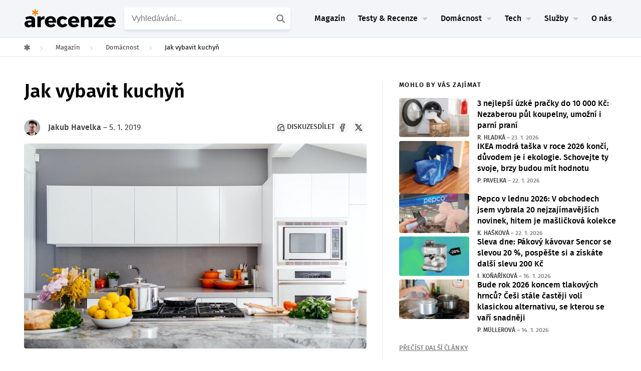

--- FILE ---
content_type: text/html; charset=UTF-8
request_url: https://www.arecenze.cz/clanky/jak-vybavit-kuchyn/
body_size: 51315
content:
<!DOCTYPE html>
<html lang="cs">
<head>
	
<!-- START high-priority custom html -->

<!-- END high-priority custom html -->
<script type="text/javascript" charset="UTF-8" src="//geo.cookie-script.com/s/54c23b49eae4a47335ad02f04010e10c.js?region=eu"></script>
<link rel='stylesheet' id='crs-style-css' href='https://www.arecenze.cz/wp-content/themes/rise-child/creepy-rating-system/css/crs_style.css?ver=2.2.2_26-01-22_13.28+master' type='text/css' media='all' />
<link rel='stylesheet' id='rise-child-reset-css' href='https://www.arecenze.cz/wp-content/themes/rise-child/dist/my_reset.css?v=2.2.2_26-01-22_13.28+master' type='text/css' media='all' />
<link rel='stylesheet' id='rise-style-css-child-css' href='https://www.arecenze.cz/wp-content/themes/rise-child/dist/style.css?ver=2.2.2_26-01-22_13.28+master' type='text/css' media='all' />
<link rel='stylesheet' id='rise-child-new-css-css' href='https://www.arecenze.cz/wp-content/themes/rise-child/dist/style_sass.css?ver=2.2.2_26-01-22_13.28+master' type='text/css' media='all' />
<link rel="preload" href="https://www.arecenze.cz/wp-content/themes/rise-child/assets/fonts/firasans-regular-webfont.woff2" as="font" type="font/woff2" crossorigin="anonymous">
<link rel="preload" href="https://www.arecenze.cz/wp-content/themes/rise-child/assets/fonts/firasans-semibold-webfont.woff2" as="font" type="font/woff2" crossorigin="anonymous">
<script>
  window.dataLayer = window.dataLayer || [];
  window.affilObject = {
    'typStranky': "Články",
    'LoggedIn': false,
    'kategorie': "clanky",
};
     window.dataLayer.push(
      window.affilObject
     )
</script>	<!--[if lt IE 9]>
	<script src="https://www.arecenze.cz/wp-content/themes/rise/js/html5/dist/html5shiv.js"></script>
	<script src="//css3-mediaqueries-js.googlecode.com/svn/trunk/css3-mediaqueries.js"></script>
	<![endif]-->
	<!--[if IE 8]>
	<link rel="stylesheet" type="text/css" href="https://www.arecenze.cz/wp-content/themes/rise/css/ie8.css"/>
	<![endif]-->
	<!--[if IE 7]>
	<link rel="stylesheet" type="text/css" href="https://www.arecenze.cz/wp-content/themes/rise/css/ie7.css"/>
	<![endif]-->
	<meta name="viewport" content="width=device-width, initial-scale=1.0"/>
	<meta charset="UTF-8">
	
	        		<script type="text/javascript">var WPAC={}; window.WPAC = WPAC; WPAC = WPAC;WPAC._Options={enable:true,debug:false,menuHelper:true,selectorCommentForm:"#commentform,.ast-commentform,.comment-form",selectorCommentsContainer:"#diskuze-a-poradna",selectorCommentList:".comment-list,.ast-comment-list,.wp-block-comment-template",selectorCommentPagingLinks:"#comments [class^='nav-'] a",selectorCommentLinks:"#comments a[href*=\"/comment-page-\"]",selectorRespondContainer:"#respond",selectorErrorContainer:"p:parent",selectorSubmitButton:"#submit",selectorTextarea:"#comment",selectorPostContainer:false,scrollSpeed:500,autoUpdateIdleTime:false,popupOverlayBackgroundColor:"#000000",popupOverlayBackgroundOpacity:false,popupBackgroundColorLoading:"#000000",popupTextColorLoading:"#ffffff",popupBackgroundColorSuccess:"#008000",popupTextColorSuccess:"#FFFFFF",popupBackgroundColorError:"#FF0000",popupTextColorError:"#FFFFFF",popupOpacity:85,popupOpacityTablet:85,popupOpacityMobile:85,popupCornerRadius:5,popupCornerRadiusTablet:5,popupCornerRadiusMobile:5,popupMarginTop:10,popupMarginTopTablet:10,popupMarginTopMobile:10,popupWidth:30,popupWidthTablet:45,popupWidthMobile:75,popupPadding:20,popupPaddingTablet:20,popupPaddingMobile:20,popupFadeIn:400,popupFadeOut:400,popupTimeout:3000,popupTextAlign:"center",popupVerticalAlign:"verticalStart",popupTextFontSize:"20px",popupTextFontSizeTablet:"20px",popupTextFontSizeMobile:"20px",popupZindex:10000,textPosted:"Váš komentář byl odeslán. Děkujeme!",textPostedUnapproved:"Váš komentář byl odeslán a čeká na schválení. Děkujeme!",textReloadPage:"Stránka se znovu načítá. Počkejte, prosím...",textPostComment:"Váš komentář se odesílá. Počkejte, prosím...",textRefreshComments:"Načítání komentářů. Počkejte, prosím...",textUnknownError:"Něco se pokazilo. Váš komentář nebyl odeslán.",textErrorTypeComment:"<strong>Chyba</strong>: Napište komentář.",textErrorCommentsClosed:"Sorry, comments are closed for this item.",textErrorMustBeLoggedIn:"Pro přidání komentáře musíte být přihlášen.",textErrorFillRequiredFields:"<strong>Chyba</strong>: Vyplňte povinná pole (jméno, e-mail).",textErrorInvalidEmailAddress:"<strong>Chyba</strong>: Prosím, zadejte platnou e-mailovou adresu.",textErrorPostTooQuickly:"You are posting comments too quickly. Please wait a minute and resubmit your comment.",textErrorDuplicateComment:"Duplicate comment detected. It looks like you have already submitted this comment.",callbackOnBeforeSelectElements:false,callbackOnBeforeSubmitComment:false,callbackOnAfterPostComment:false,callbackOnBeforeUpdateComments:false,callbackOnAfterUpdateComments:false,commentPagesUrlRegex:false,disableUrlUpdate:false,disableScrollToAnchor:false,useUncompressedScripts:false,placeScriptsInFooter:true,optimizeAjaxResponse:false,baseUrl:false,disableCache:false,enableByQuery:false,lazyLoadEnabled:false,lazyLoadDisplay:"overlay",lazyLoadInlineDisplayLocation:"comments",lazyLoadInlineDisplayElement:"#comments",lazyLoadInlineLoadingType:"spinner",lazyLoadInlineSpinner:"LoadingGray1",lazyLoadInlineSpinnerLabelEnabled:true,lazyLoadInlineSpinnerContainerBackgroundColor:"#333333",lazyLoadInlineSpinnerContainerBackgroundColorOpacity:true,lazyLoadInlineSpinnerLabel:"Loading comments...",lazyLoadInlineSpinnerLabelColor:"#FFFFFF",lazyLoadInlineSpinnerIconColor:"#FFFFFF",lazyLoadInlineSpinnerLayoutType:"horizontal",lazyLoadInlineSpinnerLayoutAlignment:"left",lazyLoadInlineSpinnerLayoutRTL:false,lazyLoadTrigger:"domready",lazyLoadTriggerElement:false,lazyLoadInlineSpinnerSpeed:1.25,lazyLoadTriggerScrollOffset:false,lazyLoadPaginationEnabled:false,lazyLoadCommentsPerPage:30,lazyLoadUseThemePagination:true,lazyLoadPaginationStyle:"nextPrev",lazyLoadPaginationLocation:"bottom",lazyLoadingPaginationScrollToTop:true,lazyLoadInlineSpinnerLabelFontSizeDesktop:42,lazyLoadInlineSpinnerSizeDesktop:72,lazyLoadInlineSpinnerLabelLineHeightDesktop:54,lazyLoadInlineSpinnerContainerPaddingDesktop:35,lazyLoadInlineSpinnerGapDesktop:20,lazyLoadInlineSpinnerLabelFontSizeTablet:36,lazyLoadInlineSpinnerSizeTablet:65,lazyLoadInlineSpinnerLabelLineHeightTablet:42,lazyLoadInlineSpinnerContainerPaddingTablet:25,lazyLoadInlineSpinnerGapTablet:15,lazyLoadInlineSpinnerLabelFontSizeMobile:28,lazyLoadInlineSpinnerSizeMobile:48,lazyLoadInlineSpinnerLabelLineHeightMobile:34,lazyLoadInlineSpinnerContainerPaddingMobile:20,lazyLoadInlineSpinnerGapMobile:15,lazyLoadInlineSkeletonLoadingLabelEnabled:false,lazyLoadInlineSkeletonLoadingLabel:"Loading comments...",lazyLoadInlineSkeletonItemsShow:2,lazyLoadInlineSkeletonBackgroundColor:"#EEEEEE",lazyLoadInlineSkeletonHighlightColor:"#dedede",lazyLoadInlineSkeletonHeadingColor:"#333333",lazyLoadInlineSkeletonHeadingFontSize:24,lazyLoadInlineSkeletonHeadingLineHeight:1.5,lazyLoadInlineShortcode:false,lazyLoadInlineLoadingButtonLabel:"Load Comments",lazyLoadInlineLoadingButtonLabelLoading:"Loading Comments...",lazyLoadInlineButtonSpinner:"LoadingGray1",lazyLoadInlineButtonLabel:"Load Comments",lazyLoadInlineButtonLabelLoading:"Loading Comments...",lazyLoadInlineButtonAppearance:"solid",lazyLoadInlineButtonUseThemeStyles:true,lazyLoadInlineButtonBackgroundColor:"#333333",lazyLoadInlineButtonBackgroundColorHover:"#444444",lazyLoadInlineButtonTextColor:"#FFFFFF",lazyLoadInlineButtonTextColorHover:"#FFFFFF",lazyLoadInlineButtonBorderColor:"#333333",lazyLoadInlineButtonBorderColorHover:"#444444",lazyLoadInlineButtonBorderWidth:true,lazyLoadInlineButtonBorderRadius:5,lazyLoadInlineButtonPaddingTop:12,lazyLoadInlineButtonPaddingRight:24,lazyLoadInlineButtonPaddingBottom:12,lazyLoadInlineButtonPaddingLeft:24,lazyLoadInlineButtonFontSize:16,lazyLoadInlineButtonLineHeight:1.5,lazyLoadInlineButtonFontWeight:600,lazyLoadInlineButtonFontFamily:"inherit",lazyLoadInlineButtonAlign:"center",firstTimeInstall:false,lazyLoadIntoElement:false,commentsEnabled:true,version:"3.1.2"};</script>				<script type="text/javascript">
					var bhittani_plugin_kksr_js = {"nonce":"c80b9f4459","grs":false,"ajaxurl":"https:\/\/www.arecenze.cz\/wp-admin\/admin-ajax.php","func":"kksr_ajax","msg":"Ohodno\u0165te tento test ","fuelspeed":400,"thankyou":"D\u011bkujeme za v\u00e1\u0161 hlas","error_msg":"Stala se chyba. Zkuste to znovu","tooltip":"1","tooltips":[{"tip":"","color":"#ffffff"},{"tip":"","color":"#ffffff"},{"tip":"","color":"#ffffff"},{"tip":"","color":"#ffffff"},{"tip":"","color":"#ffffff"}]};
				</script>
				<meta name='robots' content='index, follow, max-image-preview:large, max-snippet:-1, max-video-preview:-1' />

	<!-- This site is optimized with the Yoast SEO plugin v26.7 - https://yoast.com/wordpress/plugins/seo/ -->
	<title>Jak vybavit kuchyň - Na co se zaměřit &amp; Tipy | arecenze</title>
	<meta name="description" content="Kuchyně je místo, kde z obyčejných surovin vznikají chutné pokrmy. K vaření je potřeba dobré vybavení. Co by v kuchyni nemělo chybět prozradí tento článek!" />
	<link rel="canonical" href="https://www.arecenze.cz/clanky/jak-vybavit-kuchyn/" />
	<meta property="og:locale" content="cs_CZ" />
	<meta property="og:type" content="article" />
	<meta property="og:title" content="Jak vybavit kuchyň - Na co se zaměřit &amp; Tipy | arecenze" />
	<meta property="og:description" content="Kuchyně je místo, kde z obyčejných surovin vznikají chutné pokrmy. K vaření je potřeba dobré vybavení. Co by v kuchyni nemělo chybět prozradí tento článek!" />
	<meta property="og:url" content="https://www.arecenze.cz/clanky/jak-vybavit-kuchyn/" />
	<meta property="og:site_name" content="arecenze" />
	<meta property="article:publisher" content="https://www.facebook.com/arecenze/" />
	<meta property="article:published_time" content="2019-01-05T22:13:46+00:00" />
	<meta property="article:modified_time" content="2023-10-20T10:56:09+00:00" />
	<meta property="og:image" content="https://www.arecenze.cz/wp-content/uploads/2019/01/Jak-vybavit-kuchyň.jpeg" />
	<meta property="og:image:width" content="1200" />
	<meta property="og:image:height" content="719" />
	<meta property="og:image:type" content="image/jpeg" />
	<meta name="author" content="Jakub Havelka" />
	<meta name="twitter:card" content="summary_large_image" />
	<meta name="twitter:creator" content="@Arecenze_cz" />
	<meta name="twitter:site" content="@Arecenze_cz" />
	<script type="application/ld+json" class="yoast-schema-graph">{"@context":"https://schema.org","@graph":[{"@type":"NewsArticle","@id":"https://www.arecenze.cz/clanky/jak-vybavit-kuchyn/#article","isPartOf":{"@id":"https://www.arecenze.cz/clanky/jak-vybavit-kuchyn/"},"author":{"name":"Jakub Havelka","@id":"https://www.arecenze.cz/#/schema/person/99018ade2419dc42ce750ab2c5ebc2a2"},"headline":"Jak vybavit kuchyň","datePublished":"2019-01-05T22:13:46+00:00","dateModified":"2023-10-20T10:56:09+00:00","mainEntityOfPage":{"@id":"https://www.arecenze.cz/clanky/jak-vybavit-kuchyn/"},"wordCount":577,"commentCount":0,"publisher":{"@id":"https://www.arecenze.cz/#organization"},"image":{"@id":"https://www.arecenze.cz/clanky/jak-vybavit-kuchyn/#primaryimage"},"thumbnailUrl":"https://www.arecenze.cz/wp-content/uploads/2019/01/Jak-vybavit-kuchyň.jpeg","inLanguage":"cs","potentialAction":[{"@type":"CommentAction","name":"Comment","target":["https://www.arecenze.cz/clanky/jak-vybavit-kuchyn/#respond"]}],"copyrightYear":"2019","copyrightHolder":{"@id":"https://www.arecenze.cz/#organization"}},{"@type":"WebPage","@id":"https://www.arecenze.cz/clanky/jak-vybavit-kuchyn/","url":"https://www.arecenze.cz/clanky/jak-vybavit-kuchyn/","name":"Jak vybavit kuchyň - Na co se zaměřit & Tipy | arecenze","isPartOf":{"@id":"https://www.arecenze.cz/#website"},"primaryImageOfPage":{"@id":"https://www.arecenze.cz/clanky/jak-vybavit-kuchyn/#primaryimage"},"image":{"@id":"https://www.arecenze.cz/clanky/jak-vybavit-kuchyn/#primaryimage"},"thumbnailUrl":"https://www.arecenze.cz/wp-content/uploads/2019/01/Jak-vybavit-kuchyň.jpeg","datePublished":"2019-01-05T22:13:46+00:00","dateModified":"2023-10-20T10:56:09+00:00","description":"Kuchyně je místo, kde z obyčejných surovin vznikají chutné pokrmy. K vaření je potřeba dobré vybavení. Co by v kuchyni nemělo chybět prozradí tento článek!","breadcrumb":{"@id":"https://www.arecenze.cz/clanky/jak-vybavit-kuchyn/#breadcrumb"},"inLanguage":"cs","potentialAction":[{"@type":"ReadAction","target":["https://www.arecenze.cz/clanky/jak-vybavit-kuchyn/"]}]},{"@type":"ImageObject","inLanguage":"cs","@id":"https://www.arecenze.cz/clanky/jak-vybavit-kuchyn/#primaryimage","url":"https://www.arecenze.cz/wp-content/uploads/2019/01/Jak-vybavit-kuchyň.jpeg","contentUrl":"https://www.arecenze.cz/wp-content/uploads/2019/01/Jak-vybavit-kuchyň.jpeg","width":1200,"height":719},{"@type":"BreadcrumbList","@id":"https://www.arecenze.cz/clanky/jak-vybavit-kuchyn/#breadcrumb","itemListElement":[{"@type":"ListItem","position":1,"name":"Domů","item":"https://www.arecenze.cz/"},{"@type":"ListItem","position":2,"name":"Jak vybavit kuchyň"}]},{"@type":"WebSite","@id":"https://www.arecenze.cz/#website","url":"https://www.arecenze.cz/","name":"arecenze","description":"Testy, recenze, slevy a novinky ze světa nákupů","publisher":{"@id":"https://www.arecenze.cz/#organization"},"inLanguage":"cs"},{"@type":"Organization","@id":"https://www.arecenze.cz/#organization","name":"Arecenze.cz","url":"https://www.arecenze.cz/","logo":{"@type":"ImageObject","inLanguage":"cs","@id":"https://www.arecenze.cz/#/schema/logo/image/","url":"https://www.arecenze.cz/wp-content/uploads/2024/11/Logo-arecenze.cz-web.png","contentUrl":"https://www.arecenze.cz/wp-content/uploads/2024/11/Logo-arecenze.cz-web.png","width":650,"height":150,"caption":"Arecenze.cz"},"image":{"@id":"https://www.arecenze.cz/#/schema/logo/image/"},"sameAs":["https://www.facebook.com/arecenze/","https://x.com/Arecenze_cz","https://www.instagram.com/arecenze/","https://www.youtube.com/@arecenze"]},{"@type":"Person","@id":"https://www.arecenze.cz/#/schema/person/99018ade2419dc42ce750ab2c5ebc2a2","name":"Jakub Havelka","image":{"@type":"ImageObject","inLanguage":"cs","@id":"https://www.arecenze.cz/#/schema/person/image/","url":"https://www.arecenze.cz/wp-content/uploads/2022/01/fotka_kubah2022-100x100.png","contentUrl":"https://www.arecenze.cz/wp-content/uploads/2022/01/fotka_kubah2022-100x100.png","caption":"Jakub Havelka"},"url":"https://www.arecenze.cz/autor/havelka/"}]}</script>
	<!-- / Yoast SEO plugin. -->


<link rel="alternate" title="oEmbed (JSON)" type="application/json+oembed" href="https://www.arecenze.cz/wp-json/oembed/1.0/embed?url=https%3A%2F%2Fwww.arecenze.cz%2Fclanky%2Fjak-vybavit-kuchyn%2F" />
<link rel="alternate" title="oEmbed (XML)" type="text/xml+oembed" href="https://www.arecenze.cz/wp-json/oembed/1.0/embed?url=https%3A%2F%2Fwww.arecenze.cz%2Fclanky%2Fjak-vybavit-kuchyn%2F&#038;format=xml" />
	<style>
		:root {
			--wpac-popup-opacity: 0.85;
			--wpac-popup-corner-radius: 5px;
			--wpac-popup-margin-top: 10px;
			--wpac-popup-width: 30%;
			--wpac-popup-padding: 20px;
			--wpac-popup-font-size: 20px;
			--wpac-popup-line-height: 1.2;
		}
		/* tablet styles */
		@media screen and (max-width: 1024px) {
			.wpac-overlay {
				--wpac-popup-opacity: 0.85;
				--wpac-popup-corner-radius: 5px;
				--wpac-popup-margin-top: 10px;
				--wpac-popup-width: 45%;
				--wpac-popup-padding: 20px;
				--wpac-popup-font-size: 20px;
			}
		}
		/* mobile styles */
		@media screen and (max-width: 768px) {
			.wpac-overlay {
				--wpac-popup-opacity: 0.85;
				--wpac-popup-corner-radius: 5px;
				--wpac-popup-margin-top: 10px;
				--wpac-popup-width: 75%;
				--wpac-popup-padding: 20px;
				--wpac-popup-font-size: 20px;
			}
		}
		.wpac-overlay {
			display: none;
			opacity: var(--wpac-popup-opacity);
			border-radius: var(--wpac-popup-corner-radius);
			margin-top: var(--wpac-popup-margin-top);
			padding: var(--wpac-popup-padding) !important;
			font-size: var(--wpac-popup-font-size) !important;
			line-height: var(--wpac-popup-line-height);
			margin: 0 auto;
		}
	</style>
	<style id='wp-img-auto-sizes-contain-inline-css' type='text/css'>
img:is([sizes=auto i],[sizes^="auto," i]){contain-intrinsic-size:3000px 1500px}
/*# sourceURL=wp-img-auto-sizes-contain-inline-css */
</style>
<style id='classic-theme-styles-inline-css' type='text/css'>
/*! This file is auto-generated */
.wp-block-button__link{color:#fff;background-color:#32373c;border-radius:9999px;box-shadow:none;text-decoration:none;padding:calc(.667em + 2px) calc(1.333em + 2px);font-size:1.125em}.wp-block-file__button{background:#32373c;color:#fff;text-decoration:none}
/*# sourceURL=/wp-includes/css/classic-themes.min.css */
</style>
<link rel='stylesheet' id='wpac-frontend-css' href='https://www.arecenze.cz/wp-content/plugins/wp-ajaxify-comments/dist/wpac-frontend-css.css?ver=3.1.2' type='text/css' media='all' />
<link rel="https://api.w.org/" href="https://www.arecenze.cz/wp-json/" /><link rel="EditURI" type="application/rsd+xml" title="RSD" href="https://www.arecenze.cz/xmlrpc.php?rsd" />
<meta name="generator" content="WordPress 6.9" />
<link rel='shortlink' href='https://www.arecenze.cz/?p=36137' />
<style>.kk-star-ratings { width:120px; }.kk-star-ratings .kksr-stars a { width:24px; }.kk-star-ratings .kksr-stars, .kk-star-ratings .kksr-stars .kksr-fuel, .kk-star-ratings .kksr-stars a { height:24px; }.kk-star-ratings .kksr-star.gray { background-image: url(https://www.arecenze.cz/wp-content/plugins/kk-star-ratings/gray.png); }.kk-star-ratings .kksr-star.yellow { background-image: url(https://www.arecenze.cz/wp-content/plugins/kk-star-ratings/yellow.png); }.kk-star-ratings .kksr-star.orange { background-image: url(https://www.arecenze.cz/wp-content/plugins/kk-star-ratings/orange.png); }</style><template id='creepy-ads-switcher-head-seznam'><script async src="https://ssp.seznam.cz/static/js/ssp.js"></script></template>        <script type="text/javascript">(function(){
                var cookie_name = 'is_seznam_source';


                function is_seznam_origin_cookie()
                {
                    if (document.cookie.split(";").some((item) => item.includes(cookie_name+"=1"))) {
                        return true;
                    }
                    return false;
                }

                function set_seznam_origin_cookie()
                {
                    var date = new Date();
                    date.setTime(date.getTime() + (30*60*1000)); // 30 minutes in future
                    var expires = "; expires=" + date.toUTCString();
                    document.cookie = cookie_name + "=1" + expires + "; path=/";

                }
                function clear_seznam_origin_cookie()
                {
                    // this will remove cookie
                    var expires = "; expires=Thu, 01 Jan 1970 00:00:01 GMT";
                    document.cookie = cookie_name + "=" + expires + "; path=/";
                }

                function is_seznam_utm()
                {
                    const urlParams = new URLSearchParams(window.location.search);
                    // ?utm_source=www.seznam.cz&utm_medium=sekce-z-internetu
                    return urlParams.get('utm_source') === 'www.seznam.cz' && ['sekce-z-internetu', 'sbrowser', 'z-boxiku', 'denni-tisk'].includes(urlParams.get('utm_medium'));
                }

                function is_unknown_referrer()
                {
                    let referrer = window.frames.top.document.referrer;
                    if(referrer && !referrer.includes(window.location.hostname)) {
                        return true;
                    }
                    return false;
                }

                function is_seznam_source_origin()
                {
                    if(is_seznam_utm()){
                        set_seznam_origin_cookie();
                        return true;
                    }
                    if(is_seznam_origin_cookie()){
                        if(is_unknown_referrer()){
                            clear_seznam_origin_cookie();
                            return false;
                        }
                        set_seznam_origin_cookie();
                        return true;
                    }
                    return false;
                }

                window.creepy_ads_type = is_seznam_source_origin() ? 'seznam' : 'adsense';
                document.getElementsByTagName( 'html' )[0].setAttribute('data-ads-type', window.creepy_ads_type);

                let callbacks = {seznam: [], adsense: []};
                let wait_for_scripts = 0;
                window.when_creepy_ads_loaded = function(callback, type){
                    callbacks[type].push(callback);
                }
                function resolveLoaded(){
                    if(wait_for_scripts <= 0){
                        window.when_creepy_ads_loaded = function (callback, type){
                            if(type === window.creepy_ads_type){
                                callback();
                            }else{
                                callbacks[type].push(callback);
                            }
                        }
                        callbacks[window.creepy_ads_type].forEach(function(saved_callback){
                            saved_callback();
                        });
                        callbacks[window.creepy_ads_type] = [];
                    }
                }

                window.creepy_ads_scripts = function (id_prefix, in_head){
                    var template = document.getElementById(id_prefix+window.creepy_ads_type);
                    if(template){
                        var scripts = template.content.cloneNode(true);
                        var dynamic_scripts = scripts.querySelectorAll('script[src]');
                        dynamic_scripts.forEach((script) => {
                            if(!script.getAttribute('async') && !script.getAttribute('defer')){
                                script.async = false;
                                wait_for_scripts++;
                                if(in_head){
                                    script.fetchPriority = 'high';
                                }
                                script.onload = function(){
                                    wait_for_scripts--;
                                    resolveLoaded();
                                }
                            }
                        });
                        document.currentScript.after(scripts);
                        if(!dynamic_scripts.length){
                            resolveLoaded();
                        }
                    }else{
                        resolveLoaded();
                    }
                }

                window.creepy_ads_scripts('creepy-ads-switcher-head-', true);
            })();
        </script>
        
<meta name="author" content="Redakce">
		<style type="text/css">.wp-video-shortcode {
				max-width: 100% !important;
			}
			.bSe a {clear: right;}
			.bSe blockquote {clear: both;}
			body { background:#ffffff; }.cnt article h1.entry-title a { color:#333; }.cnt article h2.entry-title a { color:#333; }.bSe h1, h1.entry-title, h1.entry-title a { color:#333; }.bSe h2 { color:#464545; }.bSe h3 { color:#333; }.bSe h4 { color:#333; }.bSe h5 { color:#333; }.bSe h6 { color:#333; }.bSe p, .mry .awr-e p { color:#666; }.cnt .bSe { color:#666; }.cnt h1 a, .tve-woocommerce .bSe .awr .entry-title, .tve-woocommerce .bSe .awr .page-title{font-family:Roboto,sans-serif;}.bSe h1{font-family:Roboto,sans-serif;}.bSe h2,.tve-woocommerce .bSe h2{font-family:Roboto,sans-serif;}.bSe h3,.tve-woocommerce .bSe h3{font-family:Roboto,sans-serif;}.bSe h4{font-family:Roboto,sans-serif;}.bSe h5{font-family:Roboto,sans-serif;}.bSe h6{font-family:Roboto,sans-serif;}#text_logo{font-family:Roboto,sans-serif;}.cnt h1 a { font-weight:500; }.bSe h1 { font-weight:500; }.bSe h2 { font-weight:500; }.bSe h3 { font-weight:500; }.bSe h4 { font-weight:500; }.bSe h5 { font-weight:500; }.bSe h6 { font-weight:500; }.cnt{font-family:Roboto,sans-serif;font-weight:300;}article strong {font-weight: bold;}.cnt p, .tve-woocommerce .product p, .tve-woocommerce .products p, .brd ul li, header nav ul li a, header nav ul li > ul li a, .has-extended.has-heading .colch, footer, footer .fmm p, .aut-f{font-family:Roboto,sans-serif;font-weight:300;}article strong {font-weight: bold;}.bSe h1, .bSe .entry-title { font-size:46px; }.cnt { font-size:18px; }.thrivecb { font-size:18px; }.out { font-size:18px; }.aut p { font-size:18px; }.cnt p { line-height:1.5em; }.thrivecb { line-height:1.5em; }.bSe a, .cnt a { color:#24447b; }.bSe .faq h4{font-family:Roboto,sans-serif;font-weight:300;}article strong {font-weight: bold;}header nav > ul.menu > li > a { color:#0a0a0a; }header nav > ul.menu > li >  a:hover { color:#a0a0a0; }header nav > ul > li.current_page_item > a:hover { color:#a0a0a0; }header nav > ul > li.current_menu_item > a:hover { color:#a0a0a0; }header nav > ul > li.current_menu_item > a:hover { color:#a0a0a0; }header nav > ul > li > a:active { color:#a0a0a0; }header #logo > a > img { max-width:200px; }header ul.menu > li.h-cta > a { color:#FFFFFF!important; }header ul.menu > li.h-cta > a { background:#4b7cc7; }header ul.menu > li.h-cta > a { border-color:#4b7cc7; }header ul.menu > li.h-cta > a:hover { color:#4b7cc7!important; }header ul.menu > li.h-cta > a:hover { background:#transparent; }</style>
		<style type="text/css" id="custom-background-css">
body.custom-background { background-color: #ffffff; }
</style>
	
<!-- START header custom html -->

<template id="custom-header-high-priority-dynamic-adsense">
<script async src="https://cdn.performax.cz/yi/adsbypx/px_autoads.js?aab=ulite">
</script>
<link rel="stylesheet" href="https://cdn.performax.cz/yi/adsbypx/px_autoads.css"/>

</template>
        <script>
            (function(){
                let template = document.getElementById('custom-header-high-priority-dynamic-'+window.creepy_ads_type);
                if(template){
                    let scripts = template.content.cloneNode(true);
                    document.currentScript.after(scripts);
                }
            })();
        </script>
        <meta name="seznam-wmt" content="ng4QvK30CsWKhoW1sbpYiU6pHPT4NuaF" />

<script>
var dataLayer = dataLayer || []; // Google Tag Manager 
</script>

<!-- Google Tag Manager -->
<script>(function(w,d,s,l,i){w[l]=w[l]||[];w[l].push({'gtm.start':
new Date().getTime(),event:'gtm.js'});var f=d.getElementsByTagName(s)[0],
j=d.createElement(s),dl=l!='dataLayer'?'&l='+l:'';j.async=true;j.src=
'https://www.googletagmanager.com/gtm.js?id='+i+dl;f.parentNode.insertBefore(j,f);
})(window,document,'script','dataLayer','GTM-TFN5M4');</script>
<!-- End Google Tag Manager -->

<meta name="google-site-verification" content="CpvncnWuxVFswmdw8f1xgZi3SZ7VSv3WhZNy8lW4-HE" />

<meta name="google-site-verification" content="_3R2RpyW9sLbIFXdkySGbzj7xRIpbBYKRHQg8PSQYxo" />
<script src="https://www.anrdoezrs.net/am/8757175/include/allCj/am.js"></script>

<template id="custom-header-dynamic-adsense">
<script async src="https://pagead2.googlesyndication.com/pagead/js/adsbygoogle.js?client=ca-pub-7429299642210177" crossorigin="anonymous"></script>
</template>
        <script>
            (function(){
                let template = document.getElementById('custom-header-dynamic-'+window.creepy_ads_type);
                if(template){
                    let scripts = template.content.cloneNode(true);
                    document.currentScript.after(scripts);
                }
            })();
        </script>
        
<!-- END header custom html -->
<link rel="icon" href="https://www.arecenze.cz/wp-content/uploads/2024/11/cropped-Favicon-arecenze.cz-web-46x46.png" sizes="32x32" />
<link rel="icon" href="https://www.arecenze.cz/wp-content/uploads/2024/11/cropped-Favicon-arecenze.cz-web-240x240.png" sizes="192x192" />
<link rel="apple-touch-icon" href="https://www.arecenze.cz/wp-content/uploads/2024/11/cropped-Favicon-arecenze.cz-web-180x180.png" />
<meta name="msapplication-TileImage" content="https://www.arecenze.cz/wp-content/uploads/2024/11/cropped-Favicon-arecenze.cz-web-392x392.png" />
			<style type="text/css">.cnt {
    margin-top: 0px;
    position: relative;
}

header {
    border-style: solid;
    border-bottom: 1px solid #f2f2f2;
}

#odkaz {
text-decoration: underline;
color: #24447b;
font-size: 20px;
}

header nav li.has-extended>ul.sub-menu li.menu-item>a {
    -webkit-transition: all .2s linear;
    -moz-transition: all .2s linear;
    -ms-transition: all .2s linear;
    -o-transition: all .2s linear;
    transition: all .2s linear;
    color: #000;
    line-height: 42px;
    text-indent: 0;
}</style>
		
<style id='global-styles-inline-css' type='text/css'>
:root{--wp--preset--aspect-ratio--square: 1;--wp--preset--aspect-ratio--4-3: 4/3;--wp--preset--aspect-ratio--3-4: 3/4;--wp--preset--aspect-ratio--3-2: 3/2;--wp--preset--aspect-ratio--2-3: 2/3;--wp--preset--aspect-ratio--16-9: 16/9;--wp--preset--aspect-ratio--9-16: 9/16;--wp--preset--color--black: #000000;--wp--preset--color--cyan-bluish-gray: #abb8c3;--wp--preset--color--white: #ffffff;--wp--preset--color--pale-pink: #f78da7;--wp--preset--color--vivid-red: #cf2e2e;--wp--preset--color--luminous-vivid-orange: #ff6900;--wp--preset--color--luminous-vivid-amber: #fcb900;--wp--preset--color--light-green-cyan: #7bdcb5;--wp--preset--color--vivid-green-cyan: #00d084;--wp--preset--color--pale-cyan-blue: #8ed1fc;--wp--preset--color--vivid-cyan-blue: #0693e3;--wp--preset--color--vivid-purple: #9b51e0;--wp--preset--gradient--vivid-cyan-blue-to-vivid-purple: linear-gradient(135deg,rgb(6,147,227) 0%,rgb(155,81,224) 100%);--wp--preset--gradient--light-green-cyan-to-vivid-green-cyan: linear-gradient(135deg,rgb(122,220,180) 0%,rgb(0,208,130) 100%);--wp--preset--gradient--luminous-vivid-amber-to-luminous-vivid-orange: linear-gradient(135deg,rgb(252,185,0) 0%,rgb(255,105,0) 100%);--wp--preset--gradient--luminous-vivid-orange-to-vivid-red: linear-gradient(135deg,rgb(255,105,0) 0%,rgb(207,46,46) 100%);--wp--preset--gradient--very-light-gray-to-cyan-bluish-gray: linear-gradient(135deg,rgb(238,238,238) 0%,rgb(169,184,195) 100%);--wp--preset--gradient--cool-to-warm-spectrum: linear-gradient(135deg,rgb(74,234,220) 0%,rgb(151,120,209) 20%,rgb(207,42,186) 40%,rgb(238,44,130) 60%,rgb(251,105,98) 80%,rgb(254,248,76) 100%);--wp--preset--gradient--blush-light-purple: linear-gradient(135deg,rgb(255,206,236) 0%,rgb(152,150,240) 100%);--wp--preset--gradient--blush-bordeaux: linear-gradient(135deg,rgb(254,205,165) 0%,rgb(254,45,45) 50%,rgb(107,0,62) 100%);--wp--preset--gradient--luminous-dusk: linear-gradient(135deg,rgb(255,203,112) 0%,rgb(199,81,192) 50%,rgb(65,88,208) 100%);--wp--preset--gradient--pale-ocean: linear-gradient(135deg,rgb(255,245,203) 0%,rgb(182,227,212) 50%,rgb(51,167,181) 100%);--wp--preset--gradient--electric-grass: linear-gradient(135deg,rgb(202,248,128) 0%,rgb(113,206,126) 100%);--wp--preset--gradient--midnight: linear-gradient(135deg,rgb(2,3,129) 0%,rgb(40,116,252) 100%);--wp--preset--font-size--small: 13px;--wp--preset--font-size--medium: 20px;--wp--preset--font-size--large: 36px;--wp--preset--font-size--x-large: 42px;--wp--preset--spacing--20: 0.44rem;--wp--preset--spacing--30: 0.67rem;--wp--preset--spacing--40: 1rem;--wp--preset--spacing--50: 1.5rem;--wp--preset--spacing--60: 2.25rem;--wp--preset--spacing--70: 3.38rem;--wp--preset--spacing--80: 5.06rem;--wp--preset--shadow--natural: 6px 6px 9px rgba(0, 0, 0, 0.2);--wp--preset--shadow--deep: 12px 12px 50px rgba(0, 0, 0, 0.4);--wp--preset--shadow--sharp: 6px 6px 0px rgba(0, 0, 0, 0.2);--wp--preset--shadow--outlined: 6px 6px 0px -3px rgb(255, 255, 255), 6px 6px rgb(0, 0, 0);--wp--preset--shadow--crisp: 6px 6px 0px rgb(0, 0, 0);}:where(.is-layout-flex){gap: 0.5em;}:where(.is-layout-grid){gap: 0.5em;}body .is-layout-flex{display: flex;}.is-layout-flex{flex-wrap: wrap;align-items: center;}.is-layout-flex > :is(*, div){margin: 0;}body .is-layout-grid{display: grid;}.is-layout-grid > :is(*, div){margin: 0;}:where(.wp-block-columns.is-layout-flex){gap: 2em;}:where(.wp-block-columns.is-layout-grid){gap: 2em;}:where(.wp-block-post-template.is-layout-flex){gap: 1.25em;}:where(.wp-block-post-template.is-layout-grid){gap: 1.25em;}.has-black-color{color: var(--wp--preset--color--black) !important;}.has-cyan-bluish-gray-color{color: var(--wp--preset--color--cyan-bluish-gray) !important;}.has-white-color{color: var(--wp--preset--color--white) !important;}.has-pale-pink-color{color: var(--wp--preset--color--pale-pink) !important;}.has-vivid-red-color{color: var(--wp--preset--color--vivid-red) !important;}.has-luminous-vivid-orange-color{color: var(--wp--preset--color--luminous-vivid-orange) !important;}.has-luminous-vivid-amber-color{color: var(--wp--preset--color--luminous-vivid-amber) !important;}.has-light-green-cyan-color{color: var(--wp--preset--color--light-green-cyan) !important;}.has-vivid-green-cyan-color{color: var(--wp--preset--color--vivid-green-cyan) !important;}.has-pale-cyan-blue-color{color: var(--wp--preset--color--pale-cyan-blue) !important;}.has-vivid-cyan-blue-color{color: var(--wp--preset--color--vivid-cyan-blue) !important;}.has-vivid-purple-color{color: var(--wp--preset--color--vivid-purple) !important;}.has-black-background-color{background-color: var(--wp--preset--color--black) !important;}.has-cyan-bluish-gray-background-color{background-color: var(--wp--preset--color--cyan-bluish-gray) !important;}.has-white-background-color{background-color: var(--wp--preset--color--white) !important;}.has-pale-pink-background-color{background-color: var(--wp--preset--color--pale-pink) !important;}.has-vivid-red-background-color{background-color: var(--wp--preset--color--vivid-red) !important;}.has-luminous-vivid-orange-background-color{background-color: var(--wp--preset--color--luminous-vivid-orange) !important;}.has-luminous-vivid-amber-background-color{background-color: var(--wp--preset--color--luminous-vivid-amber) !important;}.has-light-green-cyan-background-color{background-color: var(--wp--preset--color--light-green-cyan) !important;}.has-vivid-green-cyan-background-color{background-color: var(--wp--preset--color--vivid-green-cyan) !important;}.has-pale-cyan-blue-background-color{background-color: var(--wp--preset--color--pale-cyan-blue) !important;}.has-vivid-cyan-blue-background-color{background-color: var(--wp--preset--color--vivid-cyan-blue) !important;}.has-vivid-purple-background-color{background-color: var(--wp--preset--color--vivid-purple) !important;}.has-black-border-color{border-color: var(--wp--preset--color--black) !important;}.has-cyan-bluish-gray-border-color{border-color: var(--wp--preset--color--cyan-bluish-gray) !important;}.has-white-border-color{border-color: var(--wp--preset--color--white) !important;}.has-pale-pink-border-color{border-color: var(--wp--preset--color--pale-pink) !important;}.has-vivid-red-border-color{border-color: var(--wp--preset--color--vivid-red) !important;}.has-luminous-vivid-orange-border-color{border-color: var(--wp--preset--color--luminous-vivid-orange) !important;}.has-luminous-vivid-amber-border-color{border-color: var(--wp--preset--color--luminous-vivid-amber) !important;}.has-light-green-cyan-border-color{border-color: var(--wp--preset--color--light-green-cyan) !important;}.has-vivid-green-cyan-border-color{border-color: var(--wp--preset--color--vivid-green-cyan) !important;}.has-pale-cyan-blue-border-color{border-color: var(--wp--preset--color--pale-cyan-blue) !important;}.has-vivid-cyan-blue-border-color{border-color: var(--wp--preset--color--vivid-cyan-blue) !important;}.has-vivid-purple-border-color{border-color: var(--wp--preset--color--vivid-purple) !important;}.has-vivid-cyan-blue-to-vivid-purple-gradient-background{background: var(--wp--preset--gradient--vivid-cyan-blue-to-vivid-purple) !important;}.has-light-green-cyan-to-vivid-green-cyan-gradient-background{background: var(--wp--preset--gradient--light-green-cyan-to-vivid-green-cyan) !important;}.has-luminous-vivid-amber-to-luminous-vivid-orange-gradient-background{background: var(--wp--preset--gradient--luminous-vivid-amber-to-luminous-vivid-orange) !important;}.has-luminous-vivid-orange-to-vivid-red-gradient-background{background: var(--wp--preset--gradient--luminous-vivid-orange-to-vivid-red) !important;}.has-very-light-gray-to-cyan-bluish-gray-gradient-background{background: var(--wp--preset--gradient--very-light-gray-to-cyan-bluish-gray) !important;}.has-cool-to-warm-spectrum-gradient-background{background: var(--wp--preset--gradient--cool-to-warm-spectrum) !important;}.has-blush-light-purple-gradient-background{background: var(--wp--preset--gradient--blush-light-purple) !important;}.has-blush-bordeaux-gradient-background{background: var(--wp--preset--gradient--blush-bordeaux) !important;}.has-luminous-dusk-gradient-background{background: var(--wp--preset--gradient--luminous-dusk) !important;}.has-pale-ocean-gradient-background{background: var(--wp--preset--gradient--pale-ocean) !important;}.has-electric-grass-gradient-background{background: var(--wp--preset--gradient--electric-grass) !important;}.has-midnight-gradient-background{background: var(--wp--preset--gradient--midnight) !important;}.has-small-font-size{font-size: var(--wp--preset--font-size--small) !important;}.has-medium-font-size{font-size: var(--wp--preset--font-size--medium) !important;}.has-large-font-size{font-size: var(--wp--preset--font-size--large) !important;}.has-x-large-font-size{font-size: var(--wp--preset--font-size--x-large) !important;}
/*# sourceURL=global-styles-inline-css */
</style>
</head>
<body class="wp-singular post-template-default single single-post postid-36137 single-format-standard custom-background wp-theme-rise wp-child-theme-rise-child" id="top">

<!-- START body custom html -->
<!-- Google Tag Manager (noscript) -->
<noscript><iframe src="https://www.googletagmanager.com/ns.html?id=GTM-TFN5M4"
height="0" width="0" style="display:none;visibility:hidden"></iframe></noscript>
<!-- End Google Tag Manager (noscript) -->

<!-- END body custom html -->

	
	
	
	
<div id="szn-area-1"  class="szn-area szn-area--desktop szn-area--type-leaderboard" data-szn-data='{"zoneId":374513,"width":970,"height":210}'></div>
		<div id="floating_menu" class="h-cc" data-float="default"
		     data-social='0'>
			<header class="side"
			        style="background-image: none; background-color:">
								<div class="h-i">
					<div class="wrp-menu container-new">
														<div id="logo" >
									<a href="https://www.arecenze.cz/">
                                        										<img src="data:image/svg+xml,%3Csvg xmlns='http://www.w3.org/2000/svg' viewBox='0 0 650 150'%3E%3C/svg%3E"
                                            data-src="https://www.arecenze.cz/wp-content/uploads/2024/11/Logo-arecenze.cz-web.png"
										     alt="Logo srovnávacího portálu arecenze.cz"
										     title="Logo arecenze.cz"
                                             width="650"
                                             height="150"
                                             loading="lazy"
                                             class="lozad"

										>
									</a>
								</div>
																					<div class="m-s">	<div class="crs-search-wrap">
		<form role="search" method="get" class="crs-search-form" action="https://www.arecenze.cz/" autocomplete="off">
			<input value="" name="asearch" placeholder="Vyhledávání..." class="crs-search-input autocomplete-search" type="text">
			<button class="crs-search-submit">
				Hledat			</button>
			<div class="crs-search-input-loading">
				<span class="bar1"></span> 
				<span class="bar2"></span> 
				<span class="bar3"></span> 
			</div>
			<div class="crs-search-loading">
				<div class="bg"></div>
				<span class="bar1"></span> 
				<span class="bar2"></span> 
				<span class="bar3"></span>
                Načítám...			</div>
			<div class="search-overlay"></div>
		</form>
	</div>

	
                                <div class="hsm">
                                    <span class="hsm-text">Menu</span>
                                    <div class="hsm-hamburger">
                                        <span class="hsm-top"></span>
                                        <span class="hsm-center"></span>
                                        <span class="hsm-bottom"></span>
                                    </div>
                                </div>
								<div class="m-si" id="overlay">
																												<!-- Cached menu --><nav class="menu-menu-s-nadkategoriemi-container"><ul id="menu-menu-s-nadkategoriemi" class="menu"><li  id="menu-item-157917" class="menu-item menu-item-type-custom menu-item-object-custom toplvl has-extended col-no-4"><a  href="https://www.arecenze.cz/clanky/" >Magazín</a></li>
<li  id="menu-item-261305" class="menu-item menu-item-type-custom menu-item-object-custom menu-item-has-children toplvl dropdown has-extended col-no-4"><a  href="https://www.arecenze.cz/clanky/spotrebitelske-testy/" >Testy &#038; Recenze</a><ul class="sub-menu"><li  id="menu-item-261306" class="menu-item menu-item-type-custom menu-item-object-custom menu-item-has-children arl has-img"><div class="crp-menu-img-wrap"><a class="crp-menu-img-link"   ><img width="54" height="60" src="data:image/svg+xml,%3Csvg xmlns='http://www.w3.org/2000/svg' viewBox='0 0 54 60'%3E%3C/svg%3E" data-src="https://www.arecenze.cz/wp-content/uploads/2020/02/ikona-mobilni-telefony-54x60.jpg" class="crp-menu-img image_size--crs_menu lozad portrait" alt="" data-sizes="auto" decoding="async" data-srcset="https://www.arecenze.cz/wp-content/uploads/2020/02/ikona-mobilni-telefony-54x60.jpg 54w, https://www.arecenze.cz/wp-content/uploads/2020/02/ikona-mobilni-telefony-138x150.jpg 138w, https://www.arecenze.cz/wp-content/uploads/2020/02/ikona-mobilni-telefony-158x172.jpg 158w, https://www.arecenze.cz/wp-content/uploads/2020/02/ikona-mobilni-telefony-24x26.jpg 24w, https://www.arecenze.cz/wp-content/uploads/2020/02/ikona-mobilni-telefony-42x46.jpg 42w, https://www.arecenze.cz/wp-content/uploads/2020/02/ikona-mobilni-telefony-73x80.jpg 73w, https://www.arecenze.cz/wp-content/uploads/2020/02/ikona-mobilni-telefony-92x100.jpg 92w, https://www.arecenze.cz/wp-content/uploads/2020/02/ikona-mobilni-telefony.jpg 165w" sizes="(max-width: 54px) 100vw, 54px" /></a></div><a  class="colch" >Mobily</a><ul class="sub-menu"><li  id="menu-item-261307" class="menu-item menu-item-type-custom menu-item-object-custom  "><a  href="https://www.arecenze.cz/test-mobilu/" >Test smartphonů</a></li>
<li  id="menu-item-336523" class="menu-item menu-item-type-post_type menu-item-object-post  "><a  href="https://www.arecenze.cz/clanky/vivo-x300-pro-kdyz-cinan-misto-kopirovani-vyrobi-nejlepsi-fotomobil-recenze/" >Test Vivo X300 Pro</a></li>
<li  id="menu-item-336525" class="menu-item menu-item-type-post_type menu-item-object-post  "><a  href="https://www.arecenze.cz/clanky/testoval-jsem-samsung-galaxy-s25-recenze-ai-funkce-v-hlavni-roli-spickovy-vykon-a-kvalita-zustavaji/" >Test Samsung Galaxy S25</a></li>
<li  id="menu-item-336524" class="menu-item menu-item-type-post_type menu-item-object-post  "><a  href="https://www.arecenze.cz/clanky/2-tydny-jsem-testoval-samsung-galaxy-a26-levny-mobil-me-prekvapil/" >Test Samsung Galaxy A26</a></li>
<li  id="menu-item-261308" class="menu-item menu-item-type-custom menu-item-object-custom  "><a  href="https://www.arecenze.cz/test-mobilu/tlacitkove-mobily/" >Test tlačítkových mobilů</a></li>
<li  id="menu-item-336532" class="menu-item menu-item-type-post_type menu-item-object-post  "><a  href="https://www.arecenze.cz/clanky/nejlepsi-fotomobily-proti-fotoaparatu-za-180-000-kc/" >Test nejlepších fotomobilů (Únor 2025)</a></li>
</ul></li>
<li  id="menu-item-261310" class="menu-item menu-item-type-custom menu-item-object-custom menu-item-has-children arl has-img"><div class="crp-menu-img-wrap"><a class="crp-menu-img-link"   ><img width="54" height="54" src="data:image/svg+xml,%3Csvg xmlns='http://www.w3.org/2000/svg' viewBox='0 0 54 54'%3E%3C/svg%3E" data-src="https://www.arecenze.cz/wp-content/uploads/2024/04/Apple-Watch-Ultra-2-galerie.jpeg" class="crp-menu-img image_size--crs_menu lozad square" alt="" data-sizes="auto" decoding="async" data-srcset="https://www.arecenze.cz/wp-content/uploads/2024/04/Apple-Watch-Ultra-2-galerie.jpeg 400w, https://www.arecenze.cz/wp-content/uploads/2024/04/Apple-Watch-Ultra-2-galerie-150x150.jpeg 150w, https://www.arecenze.cz/wp-content/uploads/2024/04/Apple-Watch-Ultra-2-galerie-240x240.jpeg 240w, https://www.arecenze.cz/wp-content/uploads/2024/04/Apple-Watch-Ultra-2-galerie-80x80.jpeg 80w, https://www.arecenze.cz/wp-content/uploads/2024/04/Apple-Watch-Ultra-2-galerie-72x72.jpeg 72w, https://www.arecenze.cz/wp-content/uploads/2024/04/Apple-Watch-Ultra-2-galerie-392x392.jpeg 392w, https://www.arecenze.cz/wp-content/uploads/2024/04/Apple-Watch-Ultra-2-galerie-90x90.jpeg 90w, https://www.arecenze.cz/wp-content/uploads/2024/04/Apple-Watch-Ultra-2-galerie-180x180.jpeg 180w, https://www.arecenze.cz/wp-content/uploads/2024/04/Apple-Watch-Ultra-2-galerie-46x46.jpeg 46w" sizes="(max-width: 54px) 100vw, 54px" /></a></div><a  class="colch" >Chytré hodinky</a><ul class="sub-menu"><li  id="menu-item-261311" class="menu-item menu-item-type-custom menu-item-object-custom  "><a  href="https://www.arecenze.cz/chytre-hodinky/" >Test chytrých hodinek</a></li>
<li  id="menu-item-336520" class="menu-item menu-item-type-post_type menu-item-object-post  "><a  href="https://www.arecenze.cz/clanky/testoval-jsem-garmin-forerunner-570-recenze-moderni-senzor-hovory-a-silny-bezecky-balik/" >Test Garmin Forerunner 570</a></li>
<li  id="menu-item-336522" class="menu-item menu-item-type-post_type menu-item-object-post  "><a  href="https://www.arecenze.cz/clanky/testoval-jsem-xiaomi-redmi-watch-5-hodinky-nabidnou-za-malo-penez-vyborne-vybaveni-recenze/" >Test Xiaomi Redmi Watch 5</a></li>
<li  id="menu-item-336517" class="menu-item menu-item-type-post_type menu-item-object-post  "><a  href="https://www.arecenze.cz/clanky/samsung-galaxy-watch-8/" >Test Samsung Galaxy Watch 8</a></li>
<li  id="menu-item-336519" class="menu-item menu-item-type-post_type menu-item-object-post  "><a  href="https://www.arecenze.cz/clanky/apple-watch-series-11-spolehlive-hodinky-s-narustem-vydrze-recenze-a-test/" >Test Apple Watch Series 11</a></li>
<li  id="menu-item-261313" class="menu-item menu-item-type-custom menu-item-object-custom  "><a  href="https://www.arecenze.cz/apple-watch-ultra-2/" >Test Apple Watch Ultra 2</a></li>
</ul></li>
<li  id="menu-item-261322" class="menu-item menu-item-type-custom menu-item-object-custom menu-item-has-children arl has-img"><div class="crp-menu-img-wrap"><a class="crp-menu-img-link"   ><img width="54" height="54" src="data:image/svg+xml,%3Csvg xmlns='http://www.w3.org/2000/svg' viewBox='0 0 54 54'%3E%3C/svg%3E" data-src="https://www.arecenze.cz/wp-content/uploads/2024/10/Roboticke-vysavace.png" class="crp-menu-img image_size--crs_menu lozad square" alt="" data-sizes="auto" decoding="async" data-srcset="https://www.arecenze.cz/wp-content/uploads/2024/10/Roboticke-vysavace.png 100w, https://www.arecenze.cz/wp-content/uploads/2024/10/Roboticke-vysavace-80x80.png 80w, https://www.arecenze.cz/wp-content/uploads/2024/10/Roboticke-vysavace-72x72.png 72w, https://www.arecenze.cz/wp-content/uploads/2024/10/Roboticke-vysavace-90x90.png 90w, https://www.arecenze.cz/wp-content/uploads/2024/10/Roboticke-vysavace-46x46.png 46w" sizes="(max-width: 54px) 100vw, 54px" /></a></div><a  class="colch" >Robotické vysavače</a><ul class="sub-menu"><li  id="menu-item-261323" class="menu-item menu-item-type-custom menu-item-object-custom  "><a  href="https://www.arecenze.cz/clanky/spotrebitelsky-test-6-robotickych-vysavacu/" >Test robotických vysavačů</a></li>
<li  id="menu-item-336526" class="menu-item menu-item-type-post_type menu-item-object-post  "><a  href="https://www.arecenze.cz/clanky/pokrocile-roboticke-vysavace-v-testu-zajimavy-koncept-nenarusuje-hlavni-funkci-ale-pridava-na-cene/" >Test nejlepších robotických vysavačů (Listopad 2025)</a></li>
<li  id="menu-item-336531" class="menu-item menu-item-type-post_type menu-item-object-post  "><a  href="https://www.arecenze.cz/clanky/spotrebitelsky-test-6-robotickych-vysavacu/" >Test robotických vysavačů (Duben 2025)</a></li>
<li  id="menu-item-336530" class="menu-item menu-item-type-post_type menu-item-object-post  "><a  href="https://www.arecenze.cz/clanky/dreame-x50-ultra-recenze/" >Test Dreame X50 Ultra</a></li>
<li  id="menu-item-261324" class="menu-item menu-item-type-custom menu-item-object-custom  "><a  href="https://www.arecenze.cz/clanky/roboticky-vysavac-roku-2024-roborock/" >Test Roborock S8 MaxV Pro Ultra</a></li>
<li  id="menu-item-261325" class="menu-item menu-item-type-custom menu-item-object-custom  "><a  href="https://www.arecenze.cz/clanky/dyson-360-vis-nav-vysava-nejlepe-navigaci-ma-co-dohanet/" >Test Dyson 360 Vis Nav</a></li>
</ul></li>
<li  id="menu-item-336534" class="menu-item menu-item-type-custom menu-item-object-custom menu-item-has-children arl has-img"><div class="crp-menu-img-wrap"><a class="crp-menu-img-link"   ><img width="54" height="54" src="data:image/svg+xml,%3Csvg xmlns='http://www.w3.org/2000/svg' viewBox='0 0 54 54'%3E%3C/svg%3E" data-src="https://www.arecenze.cz/wp-content/uploads/2025/12/Sluchatka-pres-hlavu-JBL-Tune.avif" class="crp-menu-img image_size--crs_menu lozad square" alt="" data-sizes="auto" decoding="async" data-srcset="https://www.arecenze.cz/wp-content/uploads/2025/12/Sluchatka-pres-hlavu-JBL-Tune.avif 2000w, https://www.arecenze.cz/wp-content/uploads/2025/12/Sluchatka-pres-hlavu-JBL-Tune-1024x1024.avif 1024w, https://www.arecenze.cz/wp-content/uploads/2025/12/Sluchatka-pres-hlavu-JBL-Tune-150x150.avif 150w, https://www.arecenze.cz/wp-content/uploads/2025/12/Sluchatka-pres-hlavu-JBL-Tune-768x768.avif 768w, https://www.arecenze.cz/wp-content/uploads/2025/12/Sluchatka-pres-hlavu-JBL-Tune-1536x1536.avif 1536w, https://www.arecenze.cz/wp-content/uploads/2025/12/Sluchatka-pres-hlavu-JBL-Tune-240x240.avif 240w, https://www.arecenze.cz/wp-content/uploads/2025/12/Sluchatka-pres-hlavu-JBL-Tune-80x80.avif 80w, https://www.arecenze.cz/wp-content/uploads/2025/12/Sluchatka-pres-hlavu-JBL-Tune-88x88.avif 88w, https://www.arecenze.cz/wp-content/uploads/2025/12/Sluchatka-pres-hlavu-JBL-Tune-392x392.avif 392w, https://www.arecenze.cz/wp-content/uploads/2025/12/Sluchatka-pres-hlavu-JBL-Tune-90x90.avif 90w, https://www.arecenze.cz/wp-content/uploads/2025/12/Sluchatka-pres-hlavu-JBL-Tune-180x180.avif 180w, https://www.arecenze.cz/wp-content/uploads/2025/12/Sluchatka-pres-hlavu-JBL-Tune-1200x1200.avif 1200w, https://www.arecenze.cz/wp-content/uploads/2025/12/Sluchatka-pres-hlavu-JBL-Tune-1800x1800.avif 1800w, https://www.arecenze.cz/wp-content/uploads/2025/12/Sluchatka-pres-hlavu-JBL-Tune-46x46.avif 46w, https://www.arecenze.cz/wp-content/uploads/2025/12/Sluchatka-pres-hlavu-JBL-Tune-500x500.avif 500w" sizes="(max-width: 54px) 100vw, 54px" /></a></div><a  class="colch" >Další technologie</a><ul class="sub-menu"><li  id="menu-item-336529" class="menu-item menu-item-type-post_type menu-item-object-post  "><a  href="https://www.arecenze.cz/clanky/otestovali-jsme-nejlepsi-bezdratova-sluchatka/" >Test nejlepších sluchátek do uší (Červenec 2025)</a></li>
<li  id="menu-item-336551" class="menu-item menu-item-type-post_type menu-item-object-post  "><a  href="https://www.arecenze.cz/clanky/sluchatka-dyson-ontrac-recenze/" >Test Dyson OnTrac</a></li>
<li  id="menu-item-336528" class="menu-item menu-item-type-post_type menu-item-object-post  "><a  href="https://www.arecenze.cz/clanky/testoval-jsem-samsung-oled-televizi-oled-s95f-dojme-obrazem/" >Test Samsung OLED S95F</a></li>
<li  id="menu-item-336552" class="menu-item menu-item-type-post_type menu-item-object-post  "><a  href="https://www.arecenze.cz/clanky/hisense-u8nq-me-nenechala-chladnym/" >Test Hisense U8NQ</a></li>
<li  id="menu-item-336549" class="menu-item menu-item-type-custom menu-item-object-custom  "><a  href="https://www.arecenze.cz/samsung-qe65qn900d/" >Test Samsung Neo QLED 8K 900D</a></li>
<li  id="menu-item-336550" class="menu-item menu-item-type-custom menu-item-object-custom  "><a  href="https://www.arecenze.cz/samsung-the-frame-qe65ls03d/" >Test Samsung The Frame LS03D</a></li>
</ul></li>
<li  id="menu-item-261314" class="menu-item menu-item-type-custom menu-item-object-custom menu-item-has-children arl has-img"><div class="crp-menu-img-wrap"><a class="crp-menu-img-link"   ><img width="54" height="60" src="data:image/svg+xml,%3Csvg xmlns='http://www.w3.org/2000/svg' viewBox='0 0 54 60'%3E%3C/svg%3E" data-src="https://www.arecenze.cz/wp-content/uploads/2024/10/Klasicke-vysavace.png" class="crp-menu-img image_size--crs_menu lozad portrait" alt="" data-sizes="auto" decoding="async" data-srcset="https://www.arecenze.cz/wp-content/uploads/2024/10/Klasicke-vysavace.png 100w, https://www.arecenze.cz/wp-content/uploads/2024/10/Klasicke-vysavace-73x80.png 73w, https://www.arecenze.cz/wp-content/uploads/2024/10/Klasicke-vysavace-65x72.png 65w, https://www.arecenze.cz/wp-content/uploads/2024/10/Klasicke-vysavace-82x90.png 82w, https://www.arecenze.cz/wp-content/uploads/2024/10/Klasicke-vysavace-42x46.png 42w" sizes="(max-width: 54px) 100vw, 54px" /></a></div><a  class="colch" >Vysavače</a><ul class="sub-menu"><li  id="menu-item-261315" class="menu-item menu-item-type-custom menu-item-object-custom  "><a  href="https://www.arecenze.cz/test-klasickych-vysavacu/" >Test klasických vysavačů</a></li>
<li  id="menu-item-261319" class="menu-item menu-item-type-custom menu-item-object-custom  "><a  href="https://www.arecenze.cz/akumulatorove-vysavace/" >Test aku tyčových vysavačů</a></li>
<li  id="menu-item-261320" class="menu-item menu-item-type-custom menu-item-object-custom  "><a  href="https://www.arecenze.cz/dyson-gen5detect-absolute/" >Test Dyson Gen5detect Absolute &#8211; Vítěz testu 2024</a></li>
<li  id="menu-item-261316" class="menu-item menu-item-type-custom menu-item-object-custom  "><a  href="https://www.arecenze.cz/bosch-bgb8pet1/" >Test Bosch BGB8PET1 &#8211; Vítěz testu 2024</a></li>
<li  id="menu-item-261317" class="menu-item menu-item-type-custom menu-item-object-custom  "><a  href="https://www.arecenze.cz/test-klasickych-vysavacu/sencor-svc-9000bk/" >Test Sencor SVC 9000BK &#8211; Vítěz cena/výkon</a></li>
</ul></li>
<li  id="menu-item-261334" class="menu-item menu-item-type-custom menu-item-object-custom menu-item-has-children arl has-img"><div class="crp-menu-img-wrap"><a class="crp-menu-img-link"   ><img width="54" height="54" src="data:image/svg+xml,%3Csvg xmlns='http://www.w3.org/2000/svg' viewBox='0 0 54 54'%3E%3C/svg%3E" data-src="https://www.arecenze.cz/wp-content/uploads/2024/10/Z-domacnosti.png" class="crp-menu-img image_size--crs_menu lozad square" alt="" data-sizes="auto" decoding="async" data-srcset="https://www.arecenze.cz/wp-content/uploads/2024/10/Z-domacnosti.png 100w, https://www.arecenze.cz/wp-content/uploads/2024/10/Z-domacnosti-80x80.png 80w, https://www.arecenze.cz/wp-content/uploads/2024/10/Z-domacnosti-72x72.png 72w, https://www.arecenze.cz/wp-content/uploads/2024/10/Z-domacnosti-90x90.png 90w, https://www.arecenze.cz/wp-content/uploads/2024/10/Z-domacnosti-46x46.png 46w" sizes="(max-width: 54px) 100vw, 54px" /></a></div><a  class="colch" >Z domácnosti</a><ul class="sub-menu"><li  id="menu-item-336535" class="menu-item menu-item-type-post_type menu-item-object-post  "><a  href="https://www.arecenze.cz/clanky/test-5-automatickych-kavovaru-viteze-jsme-ocekavali-nejhure-si-vedl-model-philips/" >Test automatických kávovarů (Srpen 2025)</a></li>
<li  id="menu-item-268951" class="menu-item menu-item-type-post_type menu-item-object-post  "><a  href="https://www.arecenze.cz/clanky/velky-test-automatickych-kavovaru-2024/" >Test automatických kávovarů (Únor 2025)</a></li>
<li  id="menu-item-261356" class="menu-item menu-item-type-custom menu-item-object-custom  "><a  href="https://www.arecenze.cz/clanky/spotrebitelsky-test-8-panskych-antiperspirantu/" >Test pánských antiperspirantů</a></li>
<li  id="menu-item-261357" class="menu-item menu-item-type-custom menu-item-object-custom  "><a  href="https://www.arecenze.cz/clanky/otestovali-jsme-7-damskych-antiperspirantu/" >Test dámských antiperspirantů</a></li>
<li  id="menu-item-261337" class="menu-item menu-item-type-custom menu-item-object-custom  "><a  href="https://www.arecenze.cz/test-ventilatoru/" >Test ventilátorů</a></li>
</ul></li>
<li  id="menu-item-261338" class="menu-item menu-item-type-custom menu-item-object-custom menu-item-has-children arl has-img"><div class="crp-menu-img-wrap"><a class="crp-menu-img-link"   ><img width="54" height="54" src="data:image/svg+xml,%3Csvg xmlns='http://www.w3.org/2000/svg' viewBox='0 0 54 54'%3E%3C/svg%3E" data-src="https://www.arecenze.cz/wp-content/uploads/2024/10/Praci-prasky.png" class="crp-menu-img image_size--crs_menu lozad square" alt="" data-sizes="auto" decoding="async" data-srcset="https://www.arecenze.cz/wp-content/uploads/2024/10/Praci-prasky.png 1080w, https://www.arecenze.cz/wp-content/uploads/2024/10/Praci-prasky-1024x1024.png 1024w, https://www.arecenze.cz/wp-content/uploads/2024/10/Praci-prasky-150x150.png 150w, https://www.arecenze.cz/wp-content/uploads/2024/10/Praci-prasky-768x768.png 768w, https://www.arecenze.cz/wp-content/uploads/2024/10/Praci-prasky-240x240.png 240w, https://www.arecenze.cz/wp-content/uploads/2024/10/Praci-prasky-80x80.png 80w, https://www.arecenze.cz/wp-content/uploads/2024/10/Praci-prasky-72x72.png 72w, https://www.arecenze.cz/wp-content/uploads/2024/10/Praci-prasky-392x392.png 392w, https://www.arecenze.cz/wp-content/uploads/2024/10/Praci-prasky-90x90.png 90w, https://www.arecenze.cz/wp-content/uploads/2024/10/Praci-prasky-180x180.png 180w, https://www.arecenze.cz/wp-content/uploads/2024/10/Praci-prasky-46x46.png 46w, https://www.arecenze.cz/wp-content/uploads/2024/10/Praci-prasky-500x500.png 500w" sizes="(max-width: 54px) 100vw, 54px" /></a></div><a  class="colch" >Prací prášky</a><ul class="sub-menu"><li  id="menu-item-336542" class="menu-item menu-item-type-post_type menu-item-object-post  "><a  href="https://www.arecenze.cz/clanky/test-pracich-prasku-ze-supermarketu-prosinec-2025-znama-znacka-propadla-vitez-je-z-nemecka/" >Test pracích prášků ze supermarketu (Prosinec 2025)</a></li>
<li  id="menu-item-336546" class="menu-item menu-item-type-post_type menu-item-object-post  "><a  href="https://www.arecenze.cz/clanky/otestovali-jsme-8-nemeckych-pracich-gelu-vitez-je-jasny-a-nejhure-dopadl-jeden-z-nejdrazsich/" >Test německých pracích gelů (Září 2025)</a></li>
<li  id="menu-item-261339" class="menu-item menu-item-type-custom menu-item-object-custom  "><a  href="https://www.arecenze.cz/test-pracich-prasku/" >Test pracích prášků (2024)</a></li>
<li  id="menu-item-261340" class="menu-item menu-item-type-custom menu-item-object-custom  "><a  href="https://www.arecenze.cz/praci-gely/" >Test pracích gelů (2024)</a></li>
<li  id="menu-item-261341" class="menu-item menu-item-type-custom menu-item-object-custom  "><a  href="https://www.arecenze.cz/clanky/nejlepsi-kapsle-na-prani-z-testu/" >Test pracích kapslí (2024)</a></li>
</ul></li>
<li  id="menu-item-261342" class="menu-item menu-item-type-custom menu-item-object-custom menu-item-has-children arl has-img"><div class="crp-menu-img-wrap"><a class="crp-menu-img-link"   ><img width="54" height="54" src="data:image/svg+xml,%3Csvg xmlns='http://www.w3.org/2000/svg' viewBox='0 0 54 54'%3E%3C/svg%3E" data-src="https://www.arecenze.cz/wp-content/uploads/2024/10/Tablety-do-mycky.png" class="crp-menu-img image_size--crs_menu lozad square" alt="" data-sizes="auto" decoding="async" data-srcset="https://www.arecenze.cz/wp-content/uploads/2024/10/Tablety-do-mycky.png 100w, https://www.arecenze.cz/wp-content/uploads/2024/10/Tablety-do-mycky-80x80.png 80w, https://www.arecenze.cz/wp-content/uploads/2024/10/Tablety-do-mycky-72x72.png 72w, https://www.arecenze.cz/wp-content/uploads/2024/10/Tablety-do-mycky-90x90.png 90w, https://www.arecenze.cz/wp-content/uploads/2024/10/Tablety-do-mycky-46x46.png 46w" sizes="(max-width: 54px) 100vw, 54px" /></a></div><a  class="colch" >Tablety do myčky</a><ul class="sub-menu"><li  id="menu-item-261343" class="menu-item menu-item-type-custom menu-item-object-custom  "><a  href="https://www.arecenze.cz/clanky/spotrebitelsky-test-tablet-do-mycky-zna-viteze/" >Test tablet do myčky</a></li>
<li  id="menu-item-261344" class="menu-item menu-item-type-custom menu-item-object-custom  "><a  href="https://www.arecenze.cz/clanky/2-tydny-jsem-testovala-tablety-do-mycky/" >Finish Ultimate Plus &#8211; Vítěz testu tabletu do myčky</a></li>
<li  id="menu-item-261345" class="menu-item menu-item-type-custom menu-item-object-custom  "><a  href="https://www.arecenze.cz/clanky/nejvyhodnejsi-kapsle-do-mycky/" >Nejvýhodnější kapsle do myčky</a></li>
<li  id="menu-item-261346" class="menu-item menu-item-type-custom menu-item-object-custom  "><a  href="https://www.arecenze.cz/clanky/nejlevnejsi-kapsle-do-mycky/" >Test 3 nejlevnějších kapslí do myčky</a></li>
</ul></li>
<li  id="menu-item-261328" class="menu-item menu-item-type-custom menu-item-object-custom menu-item-has-children arl has-img"><div class="crp-menu-img-wrap"><a class="crp-menu-img-link"   ><img width="54" height="54" src="data:image/svg+xml,%3Csvg xmlns='http://www.w3.org/2000/svg' viewBox='0 0 54 54'%3E%3C/svg%3E" data-src="https://www.arecenze.cz/wp-content/uploads/2024/10/Testy-naradi.png" class="crp-menu-img image_size--crs_menu lozad square" alt="" data-sizes="auto" decoding="async" data-srcset="https://www.arecenze.cz/wp-content/uploads/2024/10/Testy-naradi.png 100w, https://www.arecenze.cz/wp-content/uploads/2024/10/Testy-naradi-80x80.png 80w, https://www.arecenze.cz/wp-content/uploads/2024/10/Testy-naradi-72x72.png 72w, https://www.arecenze.cz/wp-content/uploads/2024/10/Testy-naradi-90x90.png 90w, https://www.arecenze.cz/wp-content/uploads/2024/10/Testy-naradi-46x46.png 46w" sizes="(max-width: 54px) 100vw, 54px" /></a></div><a  class="colch" >Testy nářadí</a><ul class="sub-menu"><li  id="menu-item-336541" class="menu-item menu-item-type-post_type menu-item-object-post  "><a  href="https://www.arecenze.cz/clanky/nejlepsi-aku-vrtacky-z-testu-2025/" >Test aku vrtaček (2025)</a></li>
<li  id="menu-item-261329" class="menu-item menu-item-type-custom menu-item-object-custom  "><a  href="https://www.arecenze.cz/clanky/velky-test-aku-vrtacek-2024/" >Test aku vrtaček (2024)</a></li>
<li  id="menu-item-336540" class="menu-item menu-item-type-post_type menu-item-object-post  "><a  href="https://www.arecenze.cz/clanky/test-7-aku-vrtacek-dewalt/" >Test aku vrtaček DeWalt a Stanley</a></li>
<li  id="menu-item-261330" class="menu-item menu-item-type-custom menu-item-object-custom  "><a  href="https://www.arecenze.cz/clanky/alzatools-a-parkside-kompatibilni/" >Test vrtaček AlzaTools a Parkside</a></li>
<li  id="menu-item-261331" class="menu-item menu-item-type-custom menu-item-object-custom  "><a  href="https://www.arecenze.cz/clanky/levna-vs-profi-test-vrtacek-2024/" >Test levné vs profi aku vrtačky</a></li>
<li  id="menu-item-261333" class="menu-item menu-item-type-custom menu-item-object-custom  "><a  href="https://www.arecenze.cz/clanky/test-sroubovacich-bitu-2024/" >Test šroubovacích bitů</a></li>
</ul></li>
<li  id="menu-item-261347" class="menu-item menu-item-type-custom menu-item-object-custom menu-item-has-children arl has-img"><div class="crp-menu-img-wrap"><a class="crp-menu-img-link"  href="https://www.arecenze.cz/clanky/parkside/"  ><img width="54" height="54" src="data:image/svg+xml,%3Csvg xmlns='http://www.w3.org/2000/svg' viewBox='0 0 54 54'%3E%3C/svg%3E" data-src="https://www.arecenze.cz/wp-content/uploads/2024/10/Parkside.png" class="crp-menu-img image_size--crs_menu lozad square" alt="" data-sizes="auto" decoding="async" data-srcset="https://www.arecenze.cz/wp-content/uploads/2024/10/Parkside.png 100w, https://www.arecenze.cz/wp-content/uploads/2024/10/Parkside-80x80.png 80w, https://www.arecenze.cz/wp-content/uploads/2024/10/Parkside-72x72.png 72w, https://www.arecenze.cz/wp-content/uploads/2024/10/Parkside-90x90.png 90w, https://www.arecenze.cz/wp-content/uploads/2024/10/Parkside-46x46.png 46w" sizes="(max-width: 54px) 100vw, 54px" /></a></div><a  href="https://www.arecenze.cz/clanky/parkside/" class="colch" >Produkty Parkside z Lidlu</a><ul class="sub-menu"><li  id="menu-item-278714" class="menu-item menu-item-type-post_type menu-item-object-post  "><a  href="https://www.arecenze.cz/clanky/souhrn-testu-parkside-do-ledna-2025/" >Test 64 produktů Parkside</a></li>
<li  id="menu-item-261349" class="menu-item menu-item-type-custom menu-item-object-custom  "><a  href="https://www.arecenze.cz/clanky/nejlevnejsi-vs-nejdrazsi-vrtacka-parkside-2/" >Test nejlevnější vs nejdražší aku vrtačky Parkside</a></li>
<li  id="menu-item-261350" class="menu-item menu-item-type-custom menu-item-object-custom  "><a  href="https://www.arecenze.cz/clanky/vrtaky-do-zeleza-parkside-vs-milwaukee/" >Test vrtáků Parkside vs Milwaukee</a></li>
<li  id="menu-item-261351" class="menu-item menu-item-type-custom menu-item-object-custom  "><a  href="https://www.arecenze.cz/clanky/rozebrali-jsme-aku-vrtacku-parkside/" >Rozebírka Aku vrtačky Parkside</a></li>
<li  id="menu-item-261352" class="menu-item menu-item-type-custom menu-item-object-custom  "><a  href="https://www.arecenze.cz/clanky/recenze-roboticke-sekacky-parkside-2-cast/" >Test robotické sekačky Parkside</a></li>
<li  id="menu-item-261353" class="bold menu-item menu-item-type-custom menu-item-object-custom  "><a  href="https://www.arecenze.cz/clanky/parkside/" >Více článků o Parkside&#8230;</a></li>
</ul></li>
<li  id="menu-item-261359" class="menu-item menu-item-type-custom menu-item-object-custom menu-item-has-children arl has-img"><div class="crp-menu-img-wrap"><a class="crp-menu-img-link"   ><img width="54" height="60" src="data:image/svg+xml,%3Csvg xmlns='http://www.w3.org/2000/svg' viewBox='0 0 54 60'%3E%3C/svg%3E" data-src="https://www.arecenze.cz/wp-content/uploads/2020/02/ikona-sluzby-54x60.jpeg" class="crp-menu-img image_size--crs_menu lozad portrait" alt="" data-sizes="auto" decoding="async" data-srcset="https://www.arecenze.cz/wp-content/uploads/2020/02/ikona-sluzby-54x60.jpeg 54w, https://www.arecenze.cz/wp-content/uploads/2020/02/ikona-sluzby-138x150.jpeg 138w, https://www.arecenze.cz/wp-content/uploads/2020/02/ikona-sluzby-158x172.jpeg 158w, https://www.arecenze.cz/wp-content/uploads/2020/02/ikona-sluzby-24x26.jpeg 24w, https://www.arecenze.cz/wp-content/uploads/2020/02/ikona-sluzby-42x46.jpeg 42w, https://www.arecenze.cz/wp-content/uploads/2020/02/ikona-sluzby-73x80.jpeg 73w, https://www.arecenze.cz/wp-content/uploads/2020/02/ikona-sluzby-92x100.jpeg 92w, https://www.arecenze.cz/wp-content/uploads/2020/02/ikona-sluzby.jpeg 165w" sizes="(max-width: 54px) 100vw, 54px" /></a></div><a  class="colch" >Temu &#038; Aliexpress</a><ul class="sub-menu"><li  id="menu-item-261360" class="menu-item menu-item-type-custom menu-item-object-custom  "><a  href="https://www.arecenze.cz/clanky/temu/" >Recenze a test nákupu z Temu</a></li>
<li  id="menu-item-261361" class="menu-item menu-item-type-custom menu-item-object-custom  "><a  href="https://www.arecenze.cz/clanky/mini-aku-vrtacka-z-temu/" >Recenze levné vrtačky z Temu</a></li>
<li  id="menu-item-261362" class="menu-item menu-item-type-custom menu-item-object-custom  "><a  href="https://www.arecenze.cz/clanky/test-sroubovacich-bitu-2024/" >Test šroubovacích bitů z Temu</a></li>
<li  id="menu-item-261363" class="menu-item menu-item-type-custom menu-item-object-custom  "><a  href="https://www.arecenze.cz/clanky/rozebrali-jsme-baterii-makita-aliexpress/" >Test baterie z Aliexpressu</a></li>
<li  id="menu-item-261364" class="menu-item menu-item-type-custom menu-item-object-custom  "><a  href="https://www.arecenze.cz/clanky/zkusenosti-s-aliexpressem-2024/" >Nákup v Aliexpress vs Temu</a></li>
</ul></li>
<li  id="menu-item-336673" class="menu-item menu-item-type-custom menu-item-object-custom menu-item-has-children arl has-img"><div class="crp-menu-img-wrap"><a class="crp-menu-img-link"   ><img width="54" height="54" src="data:image/svg+xml,%3Csvg xmlns='http://www.w3.org/2000/svg' viewBox='0 0 54 54'%3E%3C/svg%3E" data-src="https://www.arecenze.cz/wp-content/uploads/2024/12/Maslo-2.avif" class="crp-menu-img image_size--crs_menu lozad square" alt="" data-sizes="auto" decoding="async" data-srcset="https://www.arecenze.cz/wp-content/uploads/2024/12/Maslo-2.avif 400w, https://www.arecenze.cz/wp-content/uploads/2024/12/Maslo-2-150x150.avif 150w, https://www.arecenze.cz/wp-content/uploads/2024/12/Maslo-2-240x240.avif 240w, https://www.arecenze.cz/wp-content/uploads/2024/12/Maslo-2-80x80.avif 80w, https://www.arecenze.cz/wp-content/uploads/2024/12/Maslo-2-72x72.avif 72w, https://www.arecenze.cz/wp-content/uploads/2024/12/Maslo-2-392x392.avif 392w, https://www.arecenze.cz/wp-content/uploads/2024/12/Maslo-2-90x90.avif 90w, https://www.arecenze.cz/wp-content/uploads/2024/12/Maslo-2-180x180.avif 180w, https://www.arecenze.cz/wp-content/uploads/2024/12/Maslo-2-46x46.avif 46w" sizes="(max-width: 54px) 100vw, 54px" /></a></div><a  class="colch" >Potraviny</a><ul class="sub-menu"><li  id="menu-item-336674" class="menu-item menu-item-type-post_type menu-item-object-post  "><a  href="https://www.arecenze.cz/clanky/test-10-masel-2025/" >Test másel</a></li>
<li  id="menu-item-336872" class="menu-item menu-item-type-post_type menu-item-object-post  "><a  href="https://www.arecenze.cz/clanky/velky-test-7-hotovych-svickovych/" >Test hotovek: Svíčková</a></li>
<li  id="menu-item-336869" class="menu-item menu-item-type-post_type menu-item-object-post  "><a  href="https://www.arecenze.cz/clanky/test-malinovych-sirupu-2025/" >Test malinových sirupů</a></li>
<li  id="menu-item-336867" class="menu-item menu-item-type-post_type menu-item-object-post  "><a  href="https://www.arecenze.cz/clanky/velky-test-majonez-2025/" >Test majonéz</a></li>
<li  id="menu-item-336868" class="menu-item menu-item-type-post_type menu-item-object-post  "><a  href="https://www.arecenze.cz/clanky/test-reckych-jogurtu-2025/" >Test řeckých jogurtů</a></li>
<li  id="menu-item-336871" class="menu-item menu-item-type-post_type menu-item-object-post  "><a  href="https://www.arecenze.cz/clanky/test-cokolad-na-vareni-2025/" >Test čokolád na vaření</a></li>
</ul></li>
</ul></li>
<li  id="menu-item-31963" class="menu-item menu-item-type-custom menu-item-object-custom menu-item-has-children toplvl dropdown has-extended col-no-4"><a  >Domácnost</a><ul class="sub-menu"><li  id="menu-item-31965" class="menu-item menu-item-type-custom menu-item-object-custom menu-item-has-children arl has-img"><div class="crp-menu-img-wrap"><a class="crp-menu-img-link"  href="https://www.arecenze.cz/pracky-a-susicky/"  ><img width="54" height="60" src="data:image/svg+xml,%3Csvg xmlns='http://www.w3.org/2000/svg' viewBox='0 0 54 60'%3E%3C/svg%3E" data-src="https://www.arecenze.cz/wp-content/uploads/2020/02/ikona-pracky-54x60.jpg" class="crp-menu-img image_size--crs_menu lozad portrait" alt="" data-sizes="auto" decoding="async" data-srcset="https://www.arecenze.cz/wp-content/uploads/2020/02/ikona-pracky-54x60.jpg 54w, https://www.arecenze.cz/wp-content/uploads/2020/02/ikona-pracky-138x150.jpg 138w, https://www.arecenze.cz/wp-content/uploads/2020/02/ikona-pracky-158x172.jpg 158w, https://www.arecenze.cz/wp-content/uploads/2020/02/ikona-pracky-24x26.jpg 24w, https://www.arecenze.cz/wp-content/uploads/2020/02/ikona-pracky-42x46.jpg 42w, https://www.arecenze.cz/wp-content/uploads/2020/02/ikona-pracky-73x80.jpg 73w, https://www.arecenze.cz/wp-content/uploads/2020/02/ikona-pracky-92x100.jpg 92w, https://www.arecenze.cz/wp-content/uploads/2020/02/ikona-pracky.jpg 165w" sizes="(max-width: 54px) 100vw, 54px" /></a></div><a  href="https://www.arecenze.cz/pracky-a-susicky/" class="colch" >Pračky a Sušičky</a><ul class="sub-menu"><li  id="menu-item-32029" class="menu-item menu-item-type-post_type menu-item-object-page  "><a  href="https://www.arecenze.cz/recenze-susicek/" >Nejlepší sušičky prádla</a></li>
<li  id="menu-item-268771" class="menu-item menu-item-type-post_type menu-item-object-category  "><a  href="https://www.arecenze.cz/testy-susicek/" >Testy sušiček</a></li>
<li  id="menu-item-32030" class="menu-item menu-item-type-post_type menu-item-object-page  "><a  href="https://www.arecenze.cz/recenze-pracek/" >Nejlepší pračky</a></li>
<li  id="menu-item-266242" class="menu-item menu-item-type-post_type menu-item-object-category  "><a  href="https://www.arecenze.cz/testy-pracek/" >Testy praček</a></li>
<li  id="menu-item-32031" class="menu-item menu-item-type-post_type menu-item-object-page  "><a  href="https://www.arecenze.cz/pracky-se-susickou/" >Nejlepší pračky se sušičkou</a></li>
<li  id="menu-item-104000" class="bold menu-item menu-item-type-custom menu-item-object-custom  "><a  href="https://www.arecenze.cz/pracky-a-susicky/" >Více&#8230;</a></li>
</ul></li>
<li  id="menu-item-31966" class="menu-item menu-item-type-custom menu-item-object-custom menu-item-has-children arl has-img"><div class="crp-menu-img-wrap"><a class="crp-menu-img-link"  href="https://www.arecenze.cz/recenze-mycek/"  ><img width="54" height="60" src="data:image/svg+xml,%3Csvg xmlns='http://www.w3.org/2000/svg' viewBox='0 0 54 60'%3E%3C/svg%3E" data-src="https://www.arecenze.cz/wp-content/uploads/2020/02/ikona-mycky-54x60.jpg" class="crp-menu-img image_size--crs_menu lozad portrait" alt="" data-sizes="auto" decoding="async" data-srcset="https://www.arecenze.cz/wp-content/uploads/2020/02/ikona-mycky-54x60.jpg 54w, https://www.arecenze.cz/wp-content/uploads/2020/02/ikona-mycky-138x150.jpg 138w, https://www.arecenze.cz/wp-content/uploads/2020/02/ikona-mycky-158x172.jpg 158w, https://www.arecenze.cz/wp-content/uploads/2020/02/ikona-mycky-24x26.jpg 24w, https://www.arecenze.cz/wp-content/uploads/2020/02/ikona-mycky-42x46.jpg 42w, https://www.arecenze.cz/wp-content/uploads/2020/02/ikona-mycky-73x80.jpg 73w, https://www.arecenze.cz/wp-content/uploads/2020/02/ikona-mycky-92x100.jpg 92w, https://www.arecenze.cz/wp-content/uploads/2020/02/ikona-mycky.jpg 165w" sizes="(max-width: 54px) 100vw, 54px" /></a></div><a  href="https://www.arecenze.cz/recenze-mycek/" class="colch" >Myčky</a><ul class="sub-menu"><li  id="menu-item-32016" class="menu-item menu-item-type-post_type menu-item-object-page  "><a  href="https://www.arecenze.cz/recenze-mycek/" >Nejlepší klasické myčky nádobí</a></li>
<li  id="menu-item-277020" class="menu-item menu-item-type-post_type menu-item-object-category  "><a  href="https://www.arecenze.cz/testy-mycek/" >Testy myček 2026</a></li>
<li  id="menu-item-105943" class="menu-item menu-item-type-post_type menu-item-object-page  "><a  href="https://www.arecenze.cz/recenze-mycek/vestavne-mycky/" >Nejlepší vestavné myčky</a></li>
<li  id="menu-item-36407" class="menu-item menu-item-type-post_type menu-item-object-page  "><a  href="https://www.arecenze.cz/nejlepsi-stolni-mycky-nadobi/" >Nejlepší stolní myčky nádobí</a></li>
</ul></li>
<li  id="menu-item-31967" class="menu-item menu-item-type-custom menu-item-object-custom menu-item-has-children arl has-img"><div class="crp-menu-img-wrap"><a class="crp-menu-img-link"   ><img width="54" height="60" src="data:image/svg+xml,%3Csvg xmlns='http://www.w3.org/2000/svg' viewBox='0 0 54 60'%3E%3C/svg%3E" data-src="https://www.arecenze.cz/wp-content/uploads/2020/02/ikona-lednice-54x60.jpg" class="crp-menu-img image_size--crs_menu lozad portrait" alt="" data-sizes="auto" decoding="async" data-srcset="https://www.arecenze.cz/wp-content/uploads/2020/02/ikona-lednice-54x60.jpg 54w, https://www.arecenze.cz/wp-content/uploads/2020/02/ikona-lednice-138x150.jpg 138w, https://www.arecenze.cz/wp-content/uploads/2020/02/ikona-lednice-158x172.jpg 158w, https://www.arecenze.cz/wp-content/uploads/2020/02/ikona-lednice-24x26.jpg 24w, https://www.arecenze.cz/wp-content/uploads/2020/02/ikona-lednice-42x46.jpg 42w, https://www.arecenze.cz/wp-content/uploads/2020/02/ikona-lednice-73x80.jpg 73w, https://www.arecenze.cz/wp-content/uploads/2020/02/ikona-lednice-92x100.jpg 92w, https://www.arecenze.cz/wp-content/uploads/2020/02/ikona-lednice.jpg 165w" sizes="(max-width: 54px) 100vw, 54px" /></a></div><a  class="colch" >Ledničky a mrazáky</a><ul class="sub-menu"><li  id="menu-item-32007" class="menu-item menu-item-type-post_type menu-item-object-page  "><a  href="https://www.arecenze.cz/test-lednicek/" >Nejlepší klasické lednice</a></li>
<li  id="menu-item-110192" class="menu-item menu-item-type-post_type menu-item-object-page  "><a  href="https://www.arecenze.cz/vestavne-lednice/" >Nejlepší vestavné lednice</a></li>
<li  id="menu-item-32009" class="menu-item menu-item-type-post_type menu-item-object-page  "><a  href="https://www.arecenze.cz/americke-lednice/" >Nejlepší americké lednice</a></li>
<li  id="menu-item-81394" class="menu-item menu-item-type-post_type menu-item-object-page  "><a  href="https://www.arecenze.cz/mini-lednicky/" >Nejlepší mini (pultové) ledničky</a></li>
<li  id="menu-item-32008" class="menu-item menu-item-type-post_type menu-item-object-page  "><a  href="https://www.arecenze.cz/mrazaky/" >Nejlepší skříňové mrazáky</a></li>
<li  id="menu-item-45667" class="menu-item menu-item-type-post_type menu-item-object-page  "><a  href="https://www.arecenze.cz/pultove-mrazaky/" >Nejlepší pultové mrazáky</a></li>
<li  id="menu-item-275767" class="menu-item menu-item-type-post_type menu-item-object-category  "><a  href="https://www.arecenze.cz/testy-americkych-lednic/" >Testy amerických lednic 2026</a></li>
<li  id="menu-item-275770" class="menu-item menu-item-type-post_type menu-item-object-category  "><a  href="https://www.arecenze.cz/testy-lednicek/" >Testy ledniček 2026</a></li>
</ul></li>
<li  id="menu-item-31968" class="menu-item menu-item-type-custom menu-item-object-custom menu-item-has-children arl has-img"><div class="crp-menu-img-wrap"><a class="crp-menu-img-link"  href="https://www.arecenze.cz/spotrebice-vareni-peceni/"  ><img width="54" height="60" src="data:image/svg+xml,%3Csvg xmlns='http://www.w3.org/2000/svg' viewBox='0 0 54 60'%3E%3C/svg%3E" data-src="https://www.arecenze.cz/wp-content/uploads/2020/02/ikona-spotrebice-na-vareni-54x60.jpg" class="crp-menu-img image_size--crs_menu lozad portrait" alt="" data-sizes="auto" decoding="async" data-srcset="https://www.arecenze.cz/wp-content/uploads/2020/02/ikona-spotrebice-na-vareni-54x60.jpg 54w, https://www.arecenze.cz/wp-content/uploads/2020/02/ikona-spotrebice-na-vareni-138x150.jpg 138w, https://www.arecenze.cz/wp-content/uploads/2020/02/ikona-spotrebice-na-vareni-158x172.jpg 158w, https://www.arecenze.cz/wp-content/uploads/2020/02/ikona-spotrebice-na-vareni-24x26.jpg 24w, https://www.arecenze.cz/wp-content/uploads/2020/02/ikona-spotrebice-na-vareni-42x46.jpg 42w, https://www.arecenze.cz/wp-content/uploads/2020/02/ikona-spotrebice-na-vareni-73x80.jpg 73w, https://www.arecenze.cz/wp-content/uploads/2020/02/ikona-spotrebice-na-vareni-92x100.jpg 92w, https://www.arecenze.cz/wp-content/uploads/2020/02/ikona-spotrebice-na-vareni.jpg 165w" sizes="(max-width: 54px) 100vw, 54px" /></a></div><a  href="https://www.arecenze.cz/spotrebice-vareni-peceni/" class="colch" >Spotřebiče na vaření</a><ul class="sub-menu"><li  id="menu-item-32037" class="menu-item menu-item-type-post_type menu-item-object-page  "><a  href="https://www.arecenze.cz/sporaky/" >Nejlepší kombinované sporáky</a></li>
<li  id="menu-item-32038" class="menu-item menu-item-type-post_type menu-item-object-page  "><a  href="https://www.arecenze.cz/trouby/" >Nejlepší vestavné trouby</a></li>
<li  id="menu-item-32039" class="menu-item menu-item-type-post_type menu-item-object-page  "><a  href="https://www.arecenze.cz/indukcni-varne-desky/" >Nejlepší indukční varné desky</a></li>
<li  id="menu-item-127842" class="menu-item menu-item-type-post_type menu-item-object-category  "><a  href="https://www.arecenze.cz/digestore/" >Nejlepší digestoře</a></li>
<li  id="menu-item-32066" class="bold menu-item menu-item-type-custom menu-item-object-custom  "><a  href="https://www.arecenze.cz/spotrebice-vareni-peceni/" >Více&#8230;</a></li>
</ul></li>
<li  id="menu-item-31969" class="menu-item menu-item-type-custom menu-item-object-custom menu-item-has-children arl has-img"><div class="crp-menu-img-wrap"><a class="crp-menu-img-link"  href="https://www.arecenze.cz/vysavani-a-uklid/"  ><img width="54" height="60" src="data:image/svg+xml,%3Csvg xmlns='http://www.w3.org/2000/svg' viewBox='0 0 54 60'%3E%3C/svg%3E" data-src="https://www.arecenze.cz/wp-content/uploads/2020/02/ikona-vysavani-a-uklid-54x60.jpeg" class="crp-menu-img image_size--crs_menu lozad portrait" alt="" data-sizes="auto" decoding="async" data-srcset="https://www.arecenze.cz/wp-content/uploads/2020/02/ikona-vysavani-a-uklid-54x60.jpeg 54w, https://www.arecenze.cz/wp-content/uploads/2020/02/ikona-vysavani-a-uklid-138x150.jpeg 138w, https://www.arecenze.cz/wp-content/uploads/2020/02/ikona-vysavani-a-uklid-158x172.jpeg 158w, https://www.arecenze.cz/wp-content/uploads/2020/02/ikona-vysavani-a-uklid-24x26.jpeg 24w, https://www.arecenze.cz/wp-content/uploads/2020/02/ikona-vysavani-a-uklid-42x46.jpeg 42w, https://www.arecenze.cz/wp-content/uploads/2020/02/ikona-vysavani-a-uklid-73x80.jpeg 73w, https://www.arecenze.cz/wp-content/uploads/2020/02/ikona-vysavani-a-uklid-92x100.jpeg 92w, https://www.arecenze.cz/wp-content/uploads/2020/02/ikona-vysavani-a-uklid.jpeg 165w" sizes="(max-width: 54px) 100vw, 54px" /></a></div><a  href="https://www.arecenze.cz/vysavani-a-uklid/" class="colch" >Vysávání a úklid</a><ul class="sub-menu"><li  id="menu-item-317311" class="menu-item menu-item-type-post_type menu-item-object-category  "><a  href="https://www.arecenze.cz/recenze-vysavacu/" >Nejlepší klasické vysavače</a></li>
<li  id="menu-item-317698" class="menu-item menu-item-type-post_type menu-item-object-category  "><a  href="https://www.arecenze.cz/akumulatorove-vysavace/" >Nejlepší aku tyčové vysavače</a></li>
<li  id="menu-item-32053" class="menu-item menu-item-type-post_type menu-item-object-page  "><a  href="https://www.arecenze.cz/nejlepsi-roboticke-vysavace/" >Nejlepší robotické vysavače</a></li>
<li  id="menu-item-68469" class="menu-item menu-item-type-post_type menu-item-object-page  "><a  href="https://www.arecenze.cz/tycove-vysavace/" >Nejlepší drátové tyčové vysavače</a></li>
<li  id="menu-item-32052" class="menu-item menu-item-type-post_type menu-item-object-page  "><a  href="https://www.arecenze.cz/rucni-vysavace/" >Nejlepší ruční vysavače</a></li>
<li  id="menu-item-295017" class="menu-item menu-item-type-post_type menu-item-object-category  "><a  href="https://www.arecenze.cz/testy-tycovych-vysavacu/" >Testy tyčových vysavačů</a></li>
<li  id="menu-item-319654" class="menu-item menu-item-type-post_type menu-item-object-category  "><a  href="https://www.arecenze.cz/zehlicky-pradla/" >Žehličky prádla</a></li>
<li  id="menu-item-32062" class="bold menu-item menu-item-type-custom menu-item-object-custom  "><a  href="https://www.arecenze.cz/vysavani-a-uklid/" >Více&#8230;</a></li>
</ul></li>
<li  id="menu-item-31970" class="menu-item menu-item-type-custom menu-item-object-custom menu-item-has-children arl has-img"><div class="crp-menu-img-wrap"><a class="crp-menu-img-link"  href="https://www.arecenze.cz/pomocnici-do-kuchyne/"  ><img width="54" height="60" src="data:image/svg+xml,%3Csvg xmlns='http://www.w3.org/2000/svg' viewBox='0 0 54 60'%3E%3C/svg%3E" data-src="https://www.arecenze.cz/wp-content/uploads/2020/02/ikona-pomocnici-do-kuchyne-54x60.jpg" class="crp-menu-img image_size--crs_menu lozad portrait" alt="" data-sizes="auto" decoding="async" data-srcset="https://www.arecenze.cz/wp-content/uploads/2020/02/ikona-pomocnici-do-kuchyne-54x60.jpg 54w, https://www.arecenze.cz/wp-content/uploads/2020/02/ikona-pomocnici-do-kuchyne-138x150.jpg 138w, https://www.arecenze.cz/wp-content/uploads/2020/02/ikona-pomocnici-do-kuchyne-158x172.jpg 158w, https://www.arecenze.cz/wp-content/uploads/2020/02/ikona-pomocnici-do-kuchyne-24x26.jpg 24w, https://www.arecenze.cz/wp-content/uploads/2020/02/ikona-pomocnici-do-kuchyne-42x46.jpg 42w, https://www.arecenze.cz/wp-content/uploads/2020/02/ikona-pomocnici-do-kuchyne-73x80.jpg 73w, https://www.arecenze.cz/wp-content/uploads/2020/02/ikona-pomocnici-do-kuchyne-92x100.jpg 92w, https://www.arecenze.cz/wp-content/uploads/2020/02/ikona-pomocnici-do-kuchyne.jpg 165w" sizes="(max-width: 54px) 100vw, 54px" /></a></div><a  href="https://www.arecenze.cz/pomocnici-do-kuchyne/" class="colch" >Pomocníci do kuchyně</a><ul class="sub-menu"><li  id="menu-item-106385" class="menu-item menu-item-type-post_type menu-item-object-page  "><a  href="https://www.arecenze.cz/test-kuchynskych-robotu/" >Nejlepší kuchyňské roboty</a></li>
<li  id="menu-item-41151" class="menu-item menu-item-type-post_type menu-item-object-page  "><a  href="https://www.arecenze.cz/mikrovlnne-trouby/" >Nejlepší mikrovlnné trouby</a></li>
<li  id="menu-item-102455" class="menu-item menu-item-type-post_type menu-item-object-page  "><a  href="https://www.arecenze.cz/susicky-potravin/" >Nejlepší sušičky ovoce</a></li>
<li  id="menu-item-32050" class="menu-item menu-item-type-post_type menu-item-object-page  "><a  href="https://www.arecenze.cz/nejlepsi-domaci-pekarny/" >Nejlepší domácí pekárny</a></li>
<li  id="menu-item-32063" class="bold menu-item menu-item-type-custom menu-item-object-custom  "><a  href="https://www.arecenze.cz/pomocnici-do-kuchyne/" >Více&#8230;</a></li>
</ul></li>
<li  id="menu-item-31971" class="menu-item menu-item-type-custom menu-item-object-custom menu-item-has-children arl has-img"><div class="crp-menu-img-wrap"><a class="crp-menu-img-link"  href="https://www.arecenze.cz/priprava-napoju/"  ><img width="54" height="60" src="data:image/svg+xml,%3Csvg xmlns='http://www.w3.org/2000/svg' viewBox='0 0 54 60'%3E%3C/svg%3E" data-src="https://www.arecenze.cz/wp-content/uploads/2020/02/ikona-priprava-napoju-54x60.jpg" class="crp-menu-img image_size--crs_menu lozad portrait" alt="" data-sizes="auto" decoding="async" data-srcset="https://www.arecenze.cz/wp-content/uploads/2020/02/ikona-priprava-napoju-54x60.jpg 54w, https://www.arecenze.cz/wp-content/uploads/2020/02/ikona-priprava-napoju-138x150.jpg 138w, https://www.arecenze.cz/wp-content/uploads/2020/02/ikona-priprava-napoju-158x172.jpg 158w, https://www.arecenze.cz/wp-content/uploads/2020/02/ikona-priprava-napoju-24x26.jpg 24w, https://www.arecenze.cz/wp-content/uploads/2020/02/ikona-priprava-napoju-42x46.jpg 42w, https://www.arecenze.cz/wp-content/uploads/2020/02/ikona-priprava-napoju-73x80.jpg 73w, https://www.arecenze.cz/wp-content/uploads/2020/02/ikona-priprava-napoju-92x100.jpg 92w, https://www.arecenze.cz/wp-content/uploads/2020/02/ikona-priprava-napoju.jpg 165w" sizes="(max-width: 54px) 100vw, 54px" /></a></div><a  href="https://www.arecenze.cz/priprava-napoju/" class="colch" >Příprava nápojů</a><ul class="sub-menu"><li  id="menu-item-32032" class="menu-item menu-item-type-post_type menu-item-object-page  "><a  href="https://www.arecenze.cz/recenze-automatickych-kavovaru/" >Nejlepší automatické kávovary</a></li>
<li  id="menu-item-91687" class="menu-item menu-item-type-post_type menu-item-object-page  "><a  href="https://www.arecenze.cz/recenze-pakovych-kavovaru/" >Nejlepší pákové kávovary</a></li>
<li  id="menu-item-132177" class="menu-item menu-item-type-post_type menu-item-object-page  "><a  href="https://www.arecenze.cz/rychlovarne-konvice/" >Nejlepší rychlovarné konvice</a></li>
<li  id="menu-item-34238" class="menu-item menu-item-type-post_type menu-item-object-page  "><a  href="https://www.arecenze.cz/smoothie-makery/" >Nejlepší smoothie makery</a></li>
<li  id="menu-item-32074" class="bold menu-item menu-item-type-custom menu-item-object-custom  "><a  href="https://www.arecenze.cz/priprava-napoju/" >Více&#8230;</a></li>
</ul></li>
<li  id="menu-item-31972" class="menu-item menu-item-type-custom menu-item-object-custom menu-item-has-children arl has-img"><div class="crp-menu-img-wrap"><a class="crp-menu-img-link"  href="https://www.arecenze.cz/krasa-a-zdravi/"  ><img width="54" height="60" src="data:image/svg+xml,%3Csvg xmlns='http://www.w3.org/2000/svg' viewBox='0 0 54 60'%3E%3C/svg%3E" data-src="https://www.arecenze.cz/wp-content/uploads/2020/02/ikona-krasa-a-zdravi-54x60.jpg" class="crp-menu-img image_size--crs_menu lozad portrait" alt="" data-sizes="auto" decoding="async" data-srcset="https://www.arecenze.cz/wp-content/uploads/2020/02/ikona-krasa-a-zdravi-54x60.jpg 54w, https://www.arecenze.cz/wp-content/uploads/2020/02/ikona-krasa-a-zdravi-138x150.jpg 138w, https://www.arecenze.cz/wp-content/uploads/2020/02/ikona-krasa-a-zdravi-158x172.jpg 158w, https://www.arecenze.cz/wp-content/uploads/2020/02/ikona-krasa-a-zdravi-24x26.jpg 24w, https://www.arecenze.cz/wp-content/uploads/2020/02/ikona-krasa-a-zdravi-42x46.jpg 42w, https://www.arecenze.cz/wp-content/uploads/2020/02/ikona-krasa-a-zdravi-73x80.jpg 73w, https://www.arecenze.cz/wp-content/uploads/2020/02/ikona-krasa-a-zdravi-92x100.jpg 92w, https://www.arecenze.cz/wp-content/uploads/2020/02/ikona-krasa-a-zdravi.jpg 165w" sizes="(max-width: 54px) 100vw, 54px" /></a></div><a  href="https://www.arecenze.cz/krasa-a-zdravi/" class="colch" >Krása a zdraví</a><ul class="sub-menu"><li  id="menu-item-32003" class="menu-item menu-item-type-post_type menu-item-object-page  "><a  href="https://www.arecenze.cz/nejlepsi-infrasauny/" >Nejlepší infrasauny</a></li>
<li  id="menu-item-90970" class="menu-item menu-item-type-post_type menu-item-object-page  "><a  href="https://www.arecenze.cz/holici-strojky/" >Nejlepší holicí strojky</a></li>
<li  id="menu-item-96285" class="menu-item menu-item-type-post_type menu-item-object-page  "><a  href="https://www.arecenze.cz/recenze-fenu-na-vlasy/" >Nejlepší fény na vlasy</a></li>
<li  id="menu-item-32006" class="menu-item menu-item-type-post_type menu-item-object-page  "><a  href="https://www.arecenze.cz/merice-krevniho-tlaku/" >Nejlepší tlakoměry</a></li>
<li  id="menu-item-32075" class="bold menu-item menu-item-type-custom menu-item-object-custom  "><a  href="https://www.arecenze.cz/krasa-a-zdravi/" >Více&#8230;</a></li>
</ul></li>
<li  id="menu-item-31973" class="menu-item menu-item-type-custom menu-item-object-custom menu-item-has-children arl has-img"><div class="crp-menu-img-wrap"><a class="crp-menu-img-link"  href="https://www.arecenze.cz/auto-a-naradi/"  ><img width="54" height="60" src="data:image/svg+xml,%3Csvg xmlns='http://www.w3.org/2000/svg' viewBox='0 0 54 60'%3E%3C/svg%3E" data-src="https://www.arecenze.cz/wp-content/uploads/2020/02/ikona-auto-a-naradi-54x60.jpg" class="crp-menu-img image_size--crs_menu lozad portrait" alt="" data-sizes="auto" decoding="async" data-srcset="https://www.arecenze.cz/wp-content/uploads/2020/02/ikona-auto-a-naradi-54x60.jpg 54w, https://www.arecenze.cz/wp-content/uploads/2020/02/ikona-auto-a-naradi-138x150.jpg 138w, https://www.arecenze.cz/wp-content/uploads/2020/02/ikona-auto-a-naradi-158x172.jpg 158w, https://www.arecenze.cz/wp-content/uploads/2020/02/ikona-auto-a-naradi-24x26.jpg 24w, https://www.arecenze.cz/wp-content/uploads/2020/02/ikona-auto-a-naradi-42x46.jpg 42w, https://www.arecenze.cz/wp-content/uploads/2020/02/ikona-auto-a-naradi-73x80.jpg 73w, https://www.arecenze.cz/wp-content/uploads/2020/02/ikona-auto-a-naradi-92x100.jpg 92w, https://www.arecenze.cz/wp-content/uploads/2020/02/ikona-auto-a-naradi.jpg 165w" sizes="(max-width: 54px) 100vw, 54px" /></a></div><a  href="https://www.arecenze.cz/auto-a-naradi/" class="colch" >Auto a Nářadí</a><ul class="sub-menu"><li  id="menu-item-31988" class="menu-item menu-item-type-post_type menu-item-object-page  "><a  href="https://www.arecenze.cz/aku-vrtacky/" >Nejlepší aku vrtačky</a></li>
<li  id="menu-item-31989" class="menu-item menu-item-type-post_type menu-item-object-page  "><a  href="https://www.arecenze.cz/aku-sroubovaky/" >Nejlepší aku šroubováky</a></li>
<li  id="menu-item-31990" class="menu-item menu-item-type-post_type menu-item-object-page  "><a  href="https://www.arecenze.cz/priklepove-vrtacky/" >Nejlepší příklepové vrtačky</a></li>
<li  id="menu-item-121141" class="menu-item menu-item-type-post_type menu-item-object-category  "><a  href="https://www.arecenze.cz/pneumatiky/" >Nejlepší pneumatiky</a></li>
<li  id="menu-item-32073" class="bold menu-item menu-item-type-custom menu-item-object-custom  "><a  href="https://www.arecenze.cz/auto-a-naradi/" >Více&#8230;</a></li>
</ul></li>
<li  id="menu-item-31974" class="menu-item menu-item-type-custom menu-item-object-custom menu-item-has-children arl has-img"><div class="crp-menu-img-wrap"><a class="crp-menu-img-link"  href="https://www.arecenze.cz/dum-a-zahrada/"  ><img width="54" height="60" src="data:image/svg+xml,%3Csvg xmlns='http://www.w3.org/2000/svg' viewBox='0 0 54 60'%3E%3C/svg%3E" data-src="https://www.arecenze.cz/wp-content/uploads/2020/02/ikona-dum-a-zahrada-54x60.jpeg" class="crp-menu-img image_size--crs_menu lozad portrait" alt="" data-sizes="auto" decoding="async" data-srcset="https://www.arecenze.cz/wp-content/uploads/2020/02/ikona-dum-a-zahrada-54x60.jpeg 54w, https://www.arecenze.cz/wp-content/uploads/2020/02/ikona-dum-a-zahrada-138x150.jpeg 138w, https://www.arecenze.cz/wp-content/uploads/2020/02/ikona-dum-a-zahrada-158x172.jpeg 158w, https://www.arecenze.cz/wp-content/uploads/2020/02/ikona-dum-a-zahrada-24x26.jpeg 24w, https://www.arecenze.cz/wp-content/uploads/2020/02/ikona-dum-a-zahrada-42x46.jpeg 42w, https://www.arecenze.cz/wp-content/uploads/2020/02/ikona-dum-a-zahrada-73x80.jpeg 73w, https://www.arecenze.cz/wp-content/uploads/2020/02/ikona-dum-a-zahrada-92x100.jpeg 92w, https://www.arecenze.cz/wp-content/uploads/2020/02/ikona-dum-a-zahrada.jpeg 165w" sizes="(max-width: 54px) 100vw, 54px" /></a></div><a  href="https://www.arecenze.cz/dum-a-zahrada/" class="colch" >Dům a zahrada</a><ul class="sub-menu"><li  id="menu-item-41150" class="menu-item menu-item-type-post_type menu-item-object-page  "><a  href="https://www.arecenze.cz/sekacky/" >Nejlepší sekačky</a></li>
<li  id="menu-item-274152" class="menu-item menu-item-type-post_type menu-item-object-category  "><a  href="https://www.arecenze.cz/testy-sekacek/" >Testy sekaček 2026</a></li>
<li  id="menu-item-45666" class="menu-item menu-item-type-post_type menu-item-object-page  "><a  href="https://www.arecenze.cz/roboticke-sekacky/" >Nej robotické sekačky</a></li>
<li  id="menu-item-32001" class="menu-item menu-item-type-post_type menu-item-object-page  "><a  href="https://www.arecenze.cz/grily/" >Nejlepší grily</a></li>
<li  id="menu-item-31993" class="menu-item menu-item-type-post_type menu-item-object-page  "><a  href="https://www.arecenze.cz/test-mobilnich-klimatizaci/" >Nej mobilní klimatizace</a></li>
<li  id="menu-item-31997" class="menu-item menu-item-type-post_type menu-item-object-page  "><a  href="https://www.arecenze.cz/nejlepsi-matrace/" >Nejlepší matrace</a></li>
<li  id="menu-item-31998" class="menu-item menu-item-type-post_type menu-item-object-page  "><a  href="https://www.arecenze.cz/zahradni-traktory/" >Nejlepší zahradní traktory</a></li>
<li  id="menu-item-31999" class="menu-item menu-item-type-post_type menu-item-object-page  "><a  href="https://www.arecenze.cz/krovinorezy/" >Nejlepší křovinořezy</a></li>
<li  id="menu-item-32000" class="menu-item menu-item-type-post_type menu-item-object-page  "><a  href="https://www.arecenze.cz/virivky/" >Nej nafukovací vířivky</a></li>
<li  id="menu-item-32076" class="bold menu-item menu-item-type-custom menu-item-object-custom  "><a  href="https://www.arecenze.cz/dum-a-zahrada/" >Více&#8230;</a></li>
</ul></li>
<li  id="menu-item-31975" class="menu-item menu-item-type-custom menu-item-object-custom menu-item-has-children arl has-img"><div class="crp-menu-img-wrap"><a class="crp-menu-img-link"  href="https://www.arecenze.cz/sport/"  ><img width="54" height="60" src="data:image/svg+xml,%3Csvg xmlns='http://www.w3.org/2000/svg' viewBox='0 0 54 60'%3E%3C/svg%3E" data-src="https://www.arecenze.cz/wp-content/uploads/2020/02/ikona-sport-54x60.jpg" class="crp-menu-img image_size--crs_menu lozad portrait" alt="" data-sizes="auto" decoding="async" data-srcset="https://www.arecenze.cz/wp-content/uploads/2020/02/ikona-sport-54x60.jpg 54w, https://www.arecenze.cz/wp-content/uploads/2020/02/ikona-sport-138x150.jpg 138w, https://www.arecenze.cz/wp-content/uploads/2020/02/ikona-sport-158x172.jpg 158w, https://www.arecenze.cz/wp-content/uploads/2020/02/ikona-sport-24x26.jpg 24w, https://www.arecenze.cz/wp-content/uploads/2020/02/ikona-sport-42x46.jpg 42w, https://www.arecenze.cz/wp-content/uploads/2020/02/ikona-sport-73x80.jpg 73w, https://www.arecenze.cz/wp-content/uploads/2020/02/ikona-sport-92x100.jpg 92w, https://www.arecenze.cz/wp-content/uploads/2020/02/ikona-sport.jpg 165w" sizes="(max-width: 54px) 100vw, 54px" /></a></div><a  href="https://www.arecenze.cz/sport/" class="colch" >Sport &#038; Outdoor</a><ul class="sub-menu"><li  id="menu-item-40139" class="menu-item menu-item-type-post_type menu-item-object-page  "><a  href="https://www.arecenze.cz/jizdni-kola/" >Nejlepší jízdní kola</a></li>
<li  id="menu-item-106146" class="menu-item menu-item-type-post_type menu-item-object-page  "><a  href="https://www.arecenze.cz/trampoliny/" >Nejlepší trampolíny</a></li>
<li  id="menu-item-32040" class="menu-item menu-item-type-post_type menu-item-object-page  "><a  href="https://www.arecenze.cz/rotopedy/" >Nejlepší rotopedy</a></li>
<li  id="menu-item-32041" class="menu-item menu-item-type-post_type menu-item-object-page  "><a  href="https://www.arecenze.cz/bezecke-pasy/" >Nejlepší běžecké pásy</a></li>
<li  id="menu-item-32042" class="menu-item menu-item-type-post_type menu-item-object-page  "><a  href="https://www.arecenze.cz/test-elektrokol/" >Nejlepší elektrokola</a></li>
<li  id="menu-item-32064" class="bold menu-item menu-item-type-custom menu-item-object-custom  "><a  href="https://www.arecenze.cz/sport/" >Více&#8230;</a></li>
</ul></li>
<li  id="menu-item-31976" class="menu-item menu-item-type-custom menu-item-object-custom menu-item-has-children arl has-img"><div class="crp-menu-img-wrap"><a class="crp-menu-img-link"  href="https://www.arecenze.cz/ostatni/"  ><img width="54" height="60" src="data:image/svg+xml,%3Csvg xmlns='http://www.w3.org/2000/svg' viewBox='0 0 54 60'%3E%3C/svg%3E" data-src="https://www.arecenze.cz/wp-content/uploads/2020/02/ikona-ostatni-54x60.jpg" class="crp-menu-img image_size--crs_menu lozad portrait" alt="" data-sizes="auto" decoding="async" data-srcset="https://www.arecenze.cz/wp-content/uploads/2020/02/ikona-ostatni-54x60.jpg 54w, https://www.arecenze.cz/wp-content/uploads/2020/02/ikona-ostatni-138x150.jpg 138w, https://www.arecenze.cz/wp-content/uploads/2020/02/ikona-ostatni-158x172.jpg 158w, https://www.arecenze.cz/wp-content/uploads/2020/02/ikona-ostatni-24x26.jpg 24w, https://www.arecenze.cz/wp-content/uploads/2020/02/ikona-ostatni-42x46.jpg 42w, https://www.arecenze.cz/wp-content/uploads/2020/02/ikona-ostatni-73x80.jpg 73w, https://www.arecenze.cz/wp-content/uploads/2020/02/ikona-ostatni-92x100.jpg 92w, https://www.arecenze.cz/wp-content/uploads/2020/02/ikona-ostatni.jpg 165w" sizes="(max-width: 54px) 100vw, 54px" /></a></div><a  href="https://www.arecenze.cz/ostatni/" class="colch" >Ostatní</a><ul class="sub-menu"><li  id="menu-item-95890" class="menu-item menu-item-type-post_type menu-item-object-page  "><a  href="https://www.arecenze.cz/darky/" >Nejlepší dárky</a></li>
<li  id="menu-item-40140" class="menu-item menu-item-type-post_type menu-item-object-page  "><a  href="https://www.arecenze.cz/autosedacky/" >Nejlepší autosedačky</a></li>
<li  id="menu-item-272549" class="menu-item menu-item-type-post_type menu-item-object-category  "><a  href="https://www.arecenze.cz/testy-autosedacek/" >Testy autosedaček</a></li>
<li  id="menu-item-32021" class="menu-item menu-item-type-post_type menu-item-object-page  "><a  href="https://www.arecenze.cz/test-kocarku/" >Nejlepší kočárky</a></li>
<li  id="menu-item-32022" class="menu-item menu-item-type-post_type menu-item-object-page  "><a  href="https://www.arecenze.cz/detske-chuvicky/" >Nejlepší dětské chůvičky</a></li>
<li  id="menu-item-88512" class="menu-item menu-item-type-post_type menu-item-object-page  "><a  href="https://www.arecenze.cz/krmiva-pro-psy/" >Nejlepší krmiva / granule pro psy</a></li>
<li  id="menu-item-32077" class="bold menu-item menu-item-type-custom menu-item-object-custom  "><a  href="https://www.arecenze.cz/ostatni/" >Více&#8230;</a></li>
</ul></li>
</ul></li>
<li  id="menu-item-31964" class="menu-item menu-item-type-custom menu-item-object-custom menu-item-has-children toplvl dropdown has-extended col-no-4"><a  >Tech</a><ul class="sub-menu"><li  id="menu-item-31978" class="menu-item menu-item-type-custom menu-item-object-custom menu-item-has-children arl has-img"><div class="crp-menu-img-wrap"><a class="crp-menu-img-link"  href="https://www.arecenze.cz/kategorie-mobily/"  ><img width="54" height="60" src="data:image/svg+xml,%3Csvg xmlns='http://www.w3.org/2000/svg' viewBox='0 0 54 60'%3E%3C/svg%3E" data-src="https://www.arecenze.cz/wp-content/uploads/2020/02/ikona-mobilni-telefony-54x60.jpg" class="crp-menu-img image_size--crs_menu lozad portrait" alt="" data-sizes="auto" decoding="async" data-srcset="https://www.arecenze.cz/wp-content/uploads/2020/02/ikona-mobilni-telefony-54x60.jpg 54w, https://www.arecenze.cz/wp-content/uploads/2020/02/ikona-mobilni-telefony-138x150.jpg 138w, https://www.arecenze.cz/wp-content/uploads/2020/02/ikona-mobilni-telefony-158x172.jpg 158w, https://www.arecenze.cz/wp-content/uploads/2020/02/ikona-mobilni-telefony-24x26.jpg 24w, https://www.arecenze.cz/wp-content/uploads/2020/02/ikona-mobilni-telefony-42x46.jpg 42w, https://www.arecenze.cz/wp-content/uploads/2020/02/ikona-mobilni-telefony-73x80.jpg 73w, https://www.arecenze.cz/wp-content/uploads/2020/02/ikona-mobilni-telefony-92x100.jpg 92w, https://www.arecenze.cz/wp-content/uploads/2020/02/ikona-mobilni-telefony.jpg 165w" sizes="(max-width: 54px) 100vw, 54px" /></a></div><a  href="https://www.arecenze.cz/kategorie-mobily/" class="colch" >Mobilní telefony</a><ul class="sub-menu"><li  id="menu-item-318201" class="menu-item menu-item-type-post_type menu-item-object-category menu-item-has-children arl  "><a  href="https://www.arecenze.cz/mobily/" >Nejlepší mobily</a><ul class="sub-menu"><li  id="menu-item-281357" class="menu-item menu-item-type-post_type menu-item-object-post"><a  href="https://www.arecenze.cz/clanky/nejlepsi-nejlevnejsi-mobily/" >Nejlepší mobily do 3 000 Kč</a></li>
<li  id="menu-item-283095" class="menu-item menu-item-type-post_type menu-item-object-post"><a  href="https://www.arecenze.cz/clanky/nejlepsi-levne-mobily/" >Nejlepší mobily do 5 000 Kč</a></li>
<li  id="menu-item-285420" class="menu-item menu-item-type-post_type menu-item-object-post"><a  href="https://www.arecenze.cz/clanky/nejlepsi-stredne-drahe-mobily/" >Nejlepší mobily do 7 000 Kč</a></li>
<li  id="menu-item-285519" class="menu-item menu-item-type-post_type menu-item-object-post"><a  href="https://www.arecenze.cz/clanky/nejlepsi-mobilni-telefony-do-10-000-kc/" >Nejlepší mobily do 10 000 Kč</a></li>
<li  id="menu-item-285764" class="menu-item menu-item-type-post_type menu-item-object-post"><a  href="https://www.arecenze.cz/clanky/nejlepsi-drahe-mobily/" >Nejlepší mobily do 15 000 Kč</a></li>
</ul></li>
</ul></li>
<li  id="menu-item-31977" class="menu-item menu-item-type-custom menu-item-object-custom menu-item-has-children arl has-img"><div class="crp-menu-img-wrap"><a class="crp-menu-img-link"  href="https://www.arecenze.cz/kategorie-notebooky/"  ><img width="54" height="60" src="data:image/svg+xml,%3Csvg xmlns='http://www.w3.org/2000/svg' viewBox='0 0 54 60'%3E%3C/svg%3E" data-src="https://www.arecenze.cz/wp-content/uploads/2020/02/notebooky-54x60.jpg" class="crp-menu-img image_size--crs_menu lozad portrait" alt="" data-sizes="auto" decoding="async" data-srcset="https://www.arecenze.cz/wp-content/uploads/2020/02/notebooky-54x60.jpg 54w, https://www.arecenze.cz/wp-content/uploads/2020/02/notebooky-138x150.jpg 138w, https://www.arecenze.cz/wp-content/uploads/2020/02/notebooky-158x172.jpg 158w, https://www.arecenze.cz/wp-content/uploads/2020/02/notebooky-24x26.jpg 24w, https://www.arecenze.cz/wp-content/uploads/2020/02/notebooky-42x46.jpg 42w, https://www.arecenze.cz/wp-content/uploads/2020/02/notebooky-73x80.jpg 73w, https://www.arecenze.cz/wp-content/uploads/2020/02/notebooky-92x100.jpg 92w, https://www.arecenze.cz/wp-content/uploads/2020/02/notebooky.jpg 165w" sizes="(max-width: 54px) 100vw, 54px" /></a></div><a  href="https://www.arecenze.cz/kategorie-notebooky/" class="colch" >Notebooky</a><ul class="sub-menu"><li  id="menu-item-32017" class="menu-item menu-item-type-post_type menu-item-object-page menu-item-has-children arl  "><a  href="https://www.arecenze.cz/notebooky/" >Nejlepší notebooky</a><ul class="sub-menu"><li  id="menu-item-109914" class="menu-item menu-item-type-post_type menu-item-object-page"><a  href="https://www.arecenze.cz/notebooky/zakladni-notebooky/" >Nejlepší notebooky do 10 000 Kč</a></li>
<li  id="menu-item-75359" class="menu-item menu-item-type-post_type menu-item-object-page"><a  href="https://www.arecenze.cz/nejlevnejsi-notebooky/" >Nejlepší notebooky do 15 000 Kč</a></li>
<li  id="menu-item-75358" class="menu-item menu-item-type-post_type menu-item-object-page"><a  href="https://www.arecenze.cz/levne-notebooky/" >Nejlepší notebooky do 30 000 Kč</a></li>
<li  id="menu-item-32018" class="menu-item menu-item-type-post_type menu-item-object-page"><a  href="https://www.arecenze.cz/notebooky/herni-notebooky/" >Nejlepší herní notebooky</a></li>
<li  id="menu-item-32019" class="menu-item menu-item-type-post_type menu-item-object-page"><a  href="https://www.arecenze.cz/notebooky/cestovni-notebooky/" >Nejlepší cestovní notebooky</a></li>
</ul></li>
</ul></li>
<li  id="menu-item-75357" class="menu-item menu-item-type-custom menu-item-object-custom menu-item-has-children arl has-img"><div class="crp-menu-img-wrap"><a class="crp-menu-img-link"  href="https://www.arecenze.cz/kategorie-tablety/"  ><img width="54" height="57" src="data:image/svg+xml,%3Csvg xmlns='http://www.w3.org/2000/svg' viewBox='0 0 54 57'%3E%3C/svg%3E" data-src="https://www.arecenze.cz/wp-content/uploads/2020/06/obrazek-Apple-iPad-Pro-129-2020-54x57.jpg" class="crp-menu-img image_size--crs_menu lozad portrait" alt="" data-sizes="auto" decoding="async" data-srcset="https://www.arecenze.cz/wp-content/uploads/2020/06/obrazek-Apple-iPad-Pro-129-2020-54x57.jpg 54w, https://www.arecenze.cz/wp-content/uploads/2020/06/obrazek-Apple-iPad-Pro-129-2020-283x300.jpg 283w, https://www.arecenze.cz/wp-content/uploads/2020/06/obrazek-Apple-iPad-Pro-129-2020-141x150.jpg 141w, https://www.arecenze.cz/wp-content/uploads/2020/06/obrazek-Apple-iPad-Pro-129-2020-158x168.jpg 158w, https://www.arecenze.cz/wp-content/uploads/2020/06/obrazek-Apple-iPad-Pro-129-2020-205x217.jpg 205w, https://www.arecenze.cz/wp-content/uploads/2020/06/obrazek-Apple-iPad-Pro-129-2020-26x26.jpg 26w, https://www.arecenze.cz/wp-content/uploads/2020/06/obrazek-Apple-iPad-Pro-129-2020-43x46.jpg 43w, https://www.arecenze.cz/wp-content/uploads/2020/06/obrazek-Apple-iPad-Pro-129-2020-75x80.jpg 75w, https://www.arecenze.cz/wp-content/uploads/2020/06/obrazek-Apple-iPad-Pro-129-2020-207x220.jpg 207w, https://www.arecenze.cz/wp-content/uploads/2020/06/obrazek-Apple-iPad-Pro-129-2020-94x100.jpg 94w, https://www.arecenze.cz/wp-content/uploads/2020/06/obrazek-Apple-iPad-Pro-129-2020-224x238.jpg 224w, https://www.arecenze.cz/wp-content/uploads/2020/06/obrazek-Apple-iPad-Pro-129-2020.jpg 330w" sizes="(max-width: 54px) 100vw, 54px" /></a></div><a  href="https://www.arecenze.cz/kategorie-tablety/" class="colch" >Tablety</a><ul class="sub-menu"><li  id="menu-item-75365" class="menu-item menu-item-type-post_type menu-item-object-page menu-item-has-children arl  "><a  href="https://www.arecenze.cz/tablety/" >Nejlepší tablety</a><ul class="sub-menu"><li  id="menu-item-75361" class="menu-item menu-item-type-post_type menu-item-object-page"><a  href="https://www.arecenze.cz/tablety/stredne-drahe-tablety/" >Nejlepší tablety do 10 000 Kč</a></li>
<li  id="menu-item-75360" class="menu-item menu-item-type-post_type menu-item-object-page"><a  href="https://www.arecenze.cz/tablety/levne-tablety/" >Nejlepší tablety do 5 000 Kč</a></li>
<li  id="menu-item-75362" class="menu-item menu-item-type-post_type menu-item-object-page"><a  href="https://www.arecenze.cz/tablety/herni-tablety/" >Nejlepší herní tablety</a></li>
<li  id="menu-item-75363" class="menu-item menu-item-type-post_type menu-item-object-page"><a  href="https://www.arecenze.cz/tablety/detske-tablety/" >Nejlepší dětské tablety</a></li>
<li  id="menu-item-123327" class="menu-item menu-item-type-post_type menu-item-object-category"><a  href="https://www.arecenze.cz/graficke-tablety/" >Nejlepší grafické tablety</a></li>
</ul></li>
</ul></li>
<li  id="menu-item-31979" class="menu-item menu-item-type-custom menu-item-object-custom menu-item-has-children arl has-img"><div class="crp-menu-img-wrap"><a class="crp-menu-img-link"  href="https://www.arecenze.cz/obraz/"  ><img width="54" height="60" src="data:image/svg+xml,%3Csvg xmlns='http://www.w3.org/2000/svg' viewBox='0 0 54 60'%3E%3C/svg%3E" data-src="https://www.arecenze.cz/wp-content/uploads/2020/02/televize-54x60.jpg" class="crp-menu-img image_size--crs_menu lozad portrait" alt="" data-sizes="auto" decoding="async" data-srcset="https://www.arecenze.cz/wp-content/uploads/2020/02/televize-54x60.jpg 54w, https://www.arecenze.cz/wp-content/uploads/2020/02/televize-138x150.jpg 138w, https://www.arecenze.cz/wp-content/uploads/2020/02/televize-158x172.jpg 158w, https://www.arecenze.cz/wp-content/uploads/2020/02/televize-24x26.jpg 24w, https://www.arecenze.cz/wp-content/uploads/2020/02/televize-42x46.jpg 42w, https://www.arecenze.cz/wp-content/uploads/2020/02/televize-73x80.jpg 73w, https://www.arecenze.cz/wp-content/uploads/2020/02/televize-92x100.jpg 92w, https://www.arecenze.cz/wp-content/uploads/2020/02/televize.jpg 165w" sizes="(max-width: 54px) 100vw, 54px" /></a></div><a  href="https://www.arecenze.cz/obraz/" class="colch" >Televize a Obraz</a><ul class="sub-menu"><li  id="menu-item-78512" class="menu-item menu-item-type-post_type menu-item-object-page menu-item-has-children arl  "><a  href="https://www.arecenze.cz/test-televizoru/" >Nejlepší televizory</a><ul class="sub-menu"><li  id="menu-item-104003" class="menu-item menu-item-type-custom menu-item-object-custom"><a  href="https://www.arecenze.cz/test-televizoru/" >Nejlepší televize</a></li>
<li  id="menu-item-78507" class="menu-item menu-item-type-post_type menu-item-object-page"><a  href="https://www.arecenze.cz/test-televizoru/velke-televize/" >Nejlepší velké televize od 56“</a></li>
<li  id="menu-item-78509" class="menu-item menu-item-type-post_type menu-item-object-page"><a  href="https://www.arecenze.cz/test-televizoru/stredni-televize/" >Nejlepší střední televize 41–55“</a></li>
<li  id="menu-item-78508" class="menu-item menu-item-type-post_type menu-item-object-page"><a  href="https://www.arecenze.cz/test-televizoru/male-televize/" >Nejlepší malé televize do 40“</a></li>
</ul></li>
<li  id="menu-item-34264" class="menu-item menu-item-type-post_type menu-item-object-page  "><a  href="https://www.arecenze.cz/monitory/" >Nejlepší monitory</a></li>
<li  id="menu-item-32047" class="menu-item menu-item-type-post_type menu-item-object-page  "><a  href="https://www.arecenze.cz/projektory/" >Nejlepší projektory</a></li>
<li  id="menu-item-32070" class="bold menu-item menu-item-type-custom menu-item-object-custom  "><a  href="https://www.arecenze.cz/obraz/" >Více&#8230;</a></li>
</ul></li>
<li  id="menu-item-31980" class="menu-item menu-item-type-custom menu-item-object-custom menu-item-has-children arl has-img"><div class="crp-menu-img-wrap"><a class="crp-menu-img-link"  href="https://www.arecenze.cz/foto-a-video/"  ><img width="54" height="60" src="data:image/svg+xml,%3Csvg xmlns='http://www.w3.org/2000/svg' viewBox='0 0 54 60'%3E%3C/svg%3E" data-src="https://www.arecenze.cz/wp-content/uploads/2020/02/foto-a-video-54x60.jpeg" class="crp-menu-img image_size--crs_menu lozad portrait" alt="" data-sizes="auto" decoding="async" data-srcset="https://www.arecenze.cz/wp-content/uploads/2020/02/foto-a-video-54x60.jpeg 54w, https://www.arecenze.cz/wp-content/uploads/2020/02/foto-a-video-138x150.jpeg 138w, https://www.arecenze.cz/wp-content/uploads/2020/02/foto-a-video-158x172.jpeg 158w, https://www.arecenze.cz/wp-content/uploads/2020/02/foto-a-video-24x26.jpeg 24w, https://www.arecenze.cz/wp-content/uploads/2020/02/foto-a-video-42x46.jpeg 42w, https://www.arecenze.cz/wp-content/uploads/2020/02/foto-a-video-73x80.jpeg 73w, https://www.arecenze.cz/wp-content/uploads/2020/02/foto-a-video-92x100.jpeg 92w, https://www.arecenze.cz/wp-content/uploads/2020/02/foto-a-video.jpeg 165w" sizes="(max-width: 54px) 100vw, 54px" /></a></div><a  href="https://www.arecenze.cz/foto-a-video/" class="colch" >Foto a Video</a><ul class="sub-menu"><li  id="menu-item-88209" class="menu-item menu-item-type-post_type menu-item-object-page  "><a  href="https://www.arecenze.cz/kamery-do-auta/" >Nejlepší kamery do auta</a></li>
<li  id="menu-item-32002" class="menu-item menu-item-type-post_type menu-item-object-page  "><a  href="https://www.arecenze.cz/test-outdoorovych-sportovnich-kamer/" >Nejlepší outdoor kamery</a></li>
<li  id="menu-item-32078" class="menu-item menu-item-type-post_type menu-item-object-page  "><a  href="https://www.arecenze.cz/videokamery/" >Nejlepší videokamery</a></li>
<li  id="menu-item-32079" class="menu-item menu-item-type-post_type menu-item-object-page  "><a  href="https://www.arecenze.cz/fotoaparaty/" >Nejlepší fotoaparáty</a></li>
<li  id="menu-item-32080" class="bold menu-item menu-item-type-custom menu-item-object-custom  "><a  href="https://www.arecenze.cz/foto-a-video/" >Více&#8230;</a></li>
</ul></li>
<li  id="menu-item-75374" class="menu-item menu-item-type-custom menu-item-object-custom menu-item-has-children arl has-img"><div class="crp-menu-img-wrap"><a class="crp-menu-img-link"  href="https://www.arecenze.cz/chytre-hodinky/"  ><img width="54" height="57" src="data:image/svg+xml,%3Csvg xmlns='http://www.w3.org/2000/svg' viewBox='0 0 54 57'%3E%3C/svg%3E" data-src="https://www.arecenze.cz/wp-content/uploads/2020/11/Apple-Watch-Series-6_obrazek-54x57.jpg" class="crp-menu-img image_size--crs_menu lozad portrait" alt="" data-sizes="auto" decoding="async" data-srcset="https://www.arecenze.cz/wp-content/uploads/2020/11/Apple-Watch-Series-6_obrazek-54x57.jpg 54w, https://www.arecenze.cz/wp-content/uploads/2020/11/Apple-Watch-Series-6_obrazek-283x300.jpg 283w, https://www.arecenze.cz/wp-content/uploads/2020/11/Apple-Watch-Series-6_obrazek-141x150.jpg 141w, https://www.arecenze.cz/wp-content/uploads/2020/11/Apple-Watch-Series-6_obrazek-158x168.jpg 158w, https://www.arecenze.cz/wp-content/uploads/2020/11/Apple-Watch-Series-6_obrazek-205x217.jpg 205w, https://www.arecenze.cz/wp-content/uploads/2020/11/Apple-Watch-Series-6_obrazek-26x26.jpg 26w, https://www.arecenze.cz/wp-content/uploads/2020/11/Apple-Watch-Series-6_obrazek-43x46.jpg 43w, https://www.arecenze.cz/wp-content/uploads/2020/11/Apple-Watch-Series-6_obrazek-75x80.jpg 75w, https://www.arecenze.cz/wp-content/uploads/2020/11/Apple-Watch-Series-6_obrazek-207x220.jpg 207w, https://www.arecenze.cz/wp-content/uploads/2020/11/Apple-Watch-Series-6_obrazek-94x100.jpg 94w, https://www.arecenze.cz/wp-content/uploads/2020/11/Apple-Watch-Series-6_obrazek-224x238.jpg 224w, https://www.arecenze.cz/wp-content/uploads/2020/11/Apple-Watch-Series-6_obrazek.jpg 330w" sizes="(max-width: 54px) 100vw, 54px" /></a></div><a  href="https://www.arecenze.cz/chytre-hodinky/" class="colch" >Chytré hodinky</a><ul class="sub-menu"><li  id="menu-item-261452" class="menu-item menu-item-type-post_type menu-item-object-category  "><a  href="https://www.arecenze.cz/chytre-hodinky/" >Nejlepší chytré hodinky</a></li>
<li  id="menu-item-75377" class="menu-item menu-item-type-post_type menu-item-object-page  "><a  href="https://www.arecenze.cz/sportovni-hodinky/" >Nejlepší sportovní hodinky / Sporttestery</a></li>
<li  id="menu-item-75378" class="menu-item menu-item-type-post_type menu-item-object-page  "><a  href="https://www.arecenze.cz/fitness-naramky/" >Nejlepší fitness/chytré náramky</a></li>
<li  id="menu-item-122025" class="menu-item menu-item-type-post_type menu-item-object-page  "><a  href="https://www.arecenze.cz/apple-watch/" >Nejlepší Apple Watch</a></li>
<li  id="menu-item-123217" class="menu-item menu-item-type-post_type menu-item-object-page  "><a  href="https://www.arecenze.cz/chytre-hodinky-pro-deti/" >Nejlepší chytré hodinky pro děti</a></li>
</ul></li>
<li  id="menu-item-31981" class="menu-item menu-item-type-custom menu-item-object-custom menu-item-has-children arl has-img"><div class="crp-menu-img-wrap"><a class="crp-menu-img-link"  href="https://www.arecenze.cz/audio/"  ><img width="54" height="60" src="data:image/svg+xml,%3Csvg xmlns='http://www.w3.org/2000/svg' viewBox='0 0 54 60'%3E%3C/svg%3E" data-src="https://www.arecenze.cz/wp-content/uploads/2020/02/audio-54x60.jpg" class="crp-menu-img image_size--crs_menu lozad portrait" alt="" data-sizes="auto" decoding="async" data-srcset="https://www.arecenze.cz/wp-content/uploads/2020/02/audio-54x60.jpg 54w, https://www.arecenze.cz/wp-content/uploads/2020/02/audio-138x150.jpg 138w, https://www.arecenze.cz/wp-content/uploads/2020/02/audio-158x172.jpg 158w, https://www.arecenze.cz/wp-content/uploads/2020/02/audio-24x26.jpg 24w, https://www.arecenze.cz/wp-content/uploads/2020/02/audio-42x46.jpg 42w, https://www.arecenze.cz/wp-content/uploads/2020/02/audio-73x80.jpg 73w, https://www.arecenze.cz/wp-content/uploads/2020/02/audio-92x100.jpg 92w, https://www.arecenze.cz/wp-content/uploads/2020/02/audio.jpg 165w" sizes="(max-width: 54px) 100vw, 54px" /></a></div><a  href="https://www.arecenze.cz/audio/" class="colch" >Audio</a><ul class="sub-menu"><li  id="menu-item-31984" class="menu-item menu-item-type-post_type menu-item-object-page  "><a  href="https://www.arecenze.cz/sluchatka/" >Nejlepší sluchátka</a></li>
<li  id="menu-item-67520" class="menu-item menu-item-type-post_type menu-item-object-page  "><a  href="https://www.arecenze.cz/nejlepsi-bezdratova-sluchatka/" >Nejlepší bezdrátová sluchátka</a></li>
<li  id="menu-item-36409" class="menu-item menu-item-type-post_type menu-item-object-page  "><a  href="https://www.arecenze.cz/reproduktory/" >Nejlepší reproduktory</a></li>
<li  id="menu-item-116538" class="menu-item menu-item-type-post_type menu-item-object-page  "><a  href="https://www.arecenze.cz/mikrofony/" >Nejlepší mikrofony</a></li>
<li  id="menu-item-32068" class="bold menu-item menu-item-type-custom menu-item-object-custom  "><a  href="https://www.arecenze.cz/audio/" >Více&#8230;</a></li>
</ul></li>
<li  id="menu-item-31982" class="menu-item menu-item-type-custom menu-item-object-custom menu-item-has-children arl has-img"><div class="crp-menu-img-wrap"><a class="crp-menu-img-link"  href="https://www.arecenze.cz/hracky-a-nositelne/"  ><img width="54" height="57" src="data:image/svg+xml,%3Csvg xmlns='http://www.w3.org/2000/svg' viewBox='0 0 54 57'%3E%3C/svg%3E" data-src="https://www.arecenze.cz/wp-content/uploads/2018/05/herni-konzole-obrazek-54x57.jpg" class="crp-menu-img image_size--crs_menu lozad portrait" alt="Ukázka produktu ve srovnání herních konzolí" data-sizes="auto" decoding="async" data-srcset="https://www.arecenze.cz/wp-content/uploads/2018/05/herni-konzole-obrazek-54x57.jpg 54w, https://www.arecenze.cz/wp-content/uploads/2018/05/herni-konzole-obrazek-141x150.jpg 141w, https://www.arecenze.cz/wp-content/uploads/2018/05/herni-konzole-obrazek-283x300.jpg 283w, https://www.arecenze.cz/wp-content/uploads/2018/05/herni-konzole-obrazek-158x168.jpg 158w, https://www.arecenze.cz/wp-content/uploads/2018/05/herni-konzole-obrazek-205x217.jpg 205w, https://www.arecenze.cz/wp-content/uploads/2018/05/herni-konzole-obrazek-26x26.jpg 26w, https://www.arecenze.cz/wp-content/uploads/2018/05/herni-konzole-obrazek-43x46.jpg 43w, https://www.arecenze.cz/wp-content/uploads/2018/05/herni-konzole-obrazek-75x80.jpg 75w, https://www.arecenze.cz/wp-content/uploads/2018/05/herni-konzole-obrazek-207x220.jpg 207w, https://www.arecenze.cz/wp-content/uploads/2018/05/herni-konzole-obrazek-94x100.jpg 94w, https://www.arecenze.cz/wp-content/uploads/2018/05/herni-konzole-obrazek-224x238.jpg 224w, https://www.arecenze.cz/wp-content/uploads/2018/05/herni-konzole-obrazek.jpg 330w" sizes="(max-width: 54px) 100vw, 54px" title="Herní konzole" /></a></div><a  href="https://www.arecenze.cz/hracky-a-nositelne/" class="colch" >Hračky a Nositelné</a><ul class="sub-menu"><li  id="menu-item-256429" class="menu-item menu-item-type-post_type menu-item-object-category  "><a  href="https://www.arecenze.cz/chytre-prsteny/" >Nejlepší chytré prsteny</a></li>
<li  id="menu-item-32058" class="menu-item menu-item-type-post_type menu-item-object-page  "><a  href="https://www.arecenze.cz/drony/" >Nejlepší drony</a></li>
<li  id="menu-item-211295" class="menu-item menu-item-type-post_type menu-item-object-category  "><a  href="https://www.arecenze.cz/herni-konzole/" >Nejlepší herní konzole</a></li>
<li  id="menu-item-32065" class="bold menu-item menu-item-type-custom menu-item-object-custom  "><a  href="https://www.arecenze.cz/hracky-a-nositelne/" >Více&#8230;</a></li>
</ul></li>
<li  id="menu-item-31983" class="menu-item menu-item-type-custom menu-item-object-custom menu-item-has-children arl has-img"><div class="crp-menu-img-wrap"><a class="crp-menu-img-link"  href="https://www.arecenze.cz/pc-prislusenstvi-a-komponenty/"  ><img width="54" height="60" src="data:image/svg+xml,%3Csvg xmlns='http://www.w3.org/2000/svg' viewBox='0 0 54 60'%3E%3C/svg%3E" data-src="https://www.arecenze.cz/wp-content/uploads/2020/02/ikona-pc-prislusenstvi-54x60.jpg" class="crp-menu-img image_size--crs_menu lozad portrait" alt="" data-sizes="auto" decoding="async" data-srcset="https://www.arecenze.cz/wp-content/uploads/2020/02/ikona-pc-prislusenstvi-54x60.jpg 54w, https://www.arecenze.cz/wp-content/uploads/2020/02/ikona-pc-prislusenstvi-138x150.jpg 138w, https://www.arecenze.cz/wp-content/uploads/2020/02/ikona-pc-prislusenstvi-158x172.jpg 158w, https://www.arecenze.cz/wp-content/uploads/2020/02/ikona-pc-prislusenstvi-24x26.jpg 24w, https://www.arecenze.cz/wp-content/uploads/2020/02/ikona-pc-prislusenstvi-42x46.jpg 42w, https://www.arecenze.cz/wp-content/uploads/2020/02/ikona-pc-prislusenstvi-73x80.jpg 73w, https://www.arecenze.cz/wp-content/uploads/2020/02/ikona-pc-prislusenstvi-92x100.jpg 92w, https://www.arecenze.cz/wp-content/uploads/2020/02/ikona-pc-prislusenstvi.jpg 165w" sizes="(max-width: 54px) 100vw, 54px" /></a></div><a  href="https://www.arecenze.cz/pc-prislusenstvi-a-komponenty/" class="colch" >PC Příslušenství a komponenty</a><ul class="sub-menu"><li  id="menu-item-99778" class="menu-item menu-item-type-post_type menu-item-object-page  "><a  href="https://www.arecenze.cz/bezdratove-mysi/" >Nejlepší bezdrátové myši</a></li>
<li  id="menu-item-312711" class="menu-item menu-item-type-custom menu-item-object-custom  "><a  href="https://www.arecenze.cz/antivirove-programy/" >Nejlepší antiviry</a></li>
<li  id="menu-item-32025" class="menu-item menu-item-type-post_type menu-item-object-page  "><a  href="https://www.arecenze.cz/tiskarny/" >Nejlepší tiskárny</a></li>
<li  id="menu-item-32067" class="bold menu-item menu-item-type-custom menu-item-object-custom  "><a  href="https://www.arecenze.cz/pc-prislusenstvi-a-komponenty/" >Více&#8230;</a></li>
</ul></li>
<li  id="menu-item-75401" class="menu-item menu-item-type-custom menu-item-object-custom menu-item-has-children arl has-img"><div class="crp-menu-img-wrap"><a class="crp-menu-img-link"  href="https://www.arecenze.cz/ostatni-elektronika/"  ><img width="54" height="57" src="data:image/svg+xml,%3Csvg xmlns='http://www.w3.org/2000/svg' viewBox='0 0 54 57'%3E%3C/svg%3E" data-src="https://www.arecenze.cz/wp-content/uploads/2020/01/obrazek_Swissten-All-in-One-10000-mAh-54x57.jpg" class="crp-menu-img image_size--crs_menu lozad portrait" alt="" data-sizes="auto" decoding="async" data-srcset="https://www.arecenze.cz/wp-content/uploads/2020/01/obrazek_Swissten-All-in-One-10000-mAh-54x57.jpg 54w, https://www.arecenze.cz/wp-content/uploads/2020/01/obrazek_Swissten-All-in-One-10000-mAh-283x300.jpg 283w, https://www.arecenze.cz/wp-content/uploads/2020/01/obrazek_Swissten-All-in-One-10000-mAh-141x150.jpg 141w, https://www.arecenze.cz/wp-content/uploads/2020/01/obrazek_Swissten-All-in-One-10000-mAh-158x168.jpg 158w, https://www.arecenze.cz/wp-content/uploads/2020/01/obrazek_Swissten-All-in-One-10000-mAh-205x217.jpg 205w, https://www.arecenze.cz/wp-content/uploads/2020/01/obrazek_Swissten-All-in-One-10000-mAh-26x26.jpg 26w, https://www.arecenze.cz/wp-content/uploads/2020/01/obrazek_Swissten-All-in-One-10000-mAh-43x46.jpg 43w, https://www.arecenze.cz/wp-content/uploads/2020/01/obrazek_Swissten-All-in-One-10000-mAh-75x80.jpg 75w, https://www.arecenze.cz/wp-content/uploads/2020/01/obrazek_Swissten-All-in-One-10000-mAh-207x220.jpg 207w, https://www.arecenze.cz/wp-content/uploads/2020/01/obrazek_Swissten-All-in-One-10000-mAh-94x100.jpg 94w, https://www.arecenze.cz/wp-content/uploads/2020/01/obrazek_Swissten-All-in-One-10000-mAh-224x238.jpg 224w, https://www.arecenze.cz/wp-content/uploads/2020/01/obrazek_Swissten-All-in-One-10000-mAh.jpg 330w" sizes="(max-width: 54px) 100vw, 54px" /></a></div><a  href="https://www.arecenze.cz/ostatni-elektronika/" class="colch" >Ostatní elektronika</a><ul class="sub-menu"><li  id="menu-item-229855" class="menu-item menu-item-type-post_type menu-item-object-category  "><a  href="https://www.arecenze.cz/3d-tiskarny/" >Nejlepší 3D tiskárny</a></li>
<li  id="menu-item-75402" class="menu-item menu-item-type-post_type menu-item-object-page  "><a  href="https://www.arecenze.cz/powerbanky/" >Nejlepší powerbanky</a></li>
<li  id="menu-item-75414" class="menu-item menu-item-type-post_type menu-item-object-page  "><a  href="https://www.arecenze.cz/ctecky-elektronickych-knih/" >Nejlepší čtečky elektronických knih</a></li>
<li  id="menu-item-75407" class="bold menu-item menu-item-type-custom menu-item-object-custom  "><a  href="https://www.arecenze.cz/ostatni-elektronika/" >Více&#8230;</a></li>
</ul></li>
<li  id="menu-item-40146" class="menu-item menu-item-type-custom menu-item-object-custom menu-item-has-children arl has-img"><div class="crp-menu-img-wrap"><a class="crp-menu-img-link"  href="https://www.arecenze.cz/sluzby/"  ><img width="54" height="60" src="data:image/svg+xml,%3Csvg xmlns='http://www.w3.org/2000/svg' viewBox='0 0 54 60'%3E%3C/svg%3E" data-src="https://www.arecenze.cz/wp-content/uploads/2020/02/ikona-sluzby-54x60.jpeg" class="crp-menu-img image_size--crs_menu lozad portrait" alt="" data-sizes="auto" decoding="async" data-srcset="https://www.arecenze.cz/wp-content/uploads/2020/02/ikona-sluzby-54x60.jpeg 54w, https://www.arecenze.cz/wp-content/uploads/2020/02/ikona-sluzby-138x150.jpeg 138w, https://www.arecenze.cz/wp-content/uploads/2020/02/ikona-sluzby-158x172.jpeg 158w, https://www.arecenze.cz/wp-content/uploads/2020/02/ikona-sluzby-24x26.jpeg 24w, https://www.arecenze.cz/wp-content/uploads/2020/02/ikona-sluzby-42x46.jpeg 42w, https://www.arecenze.cz/wp-content/uploads/2020/02/ikona-sluzby-73x80.jpeg 73w, https://www.arecenze.cz/wp-content/uploads/2020/02/ikona-sluzby-92x100.jpeg 92w, https://www.arecenze.cz/wp-content/uploads/2020/02/ikona-sluzby.jpeg 165w" sizes="(max-width: 54px) 100vw, 54px" /></a></div><a  href="https://www.arecenze.cz/sluzby/" class="colch" >Služby</a><ul class="sub-menu"><li  id="menu-item-40760" class="menu-item menu-item-type-post_type menu-item-object-page  "><a  href="https://www.arecenze.cz/mobilni-tarify/" >Nejlepší mobilní tarify</a></li>
<li  id="menu-item-40142" class="menu-item menu-item-type-post_type menu-item-object-page  "><a  href="https://www.arecenze.cz/cashback-portaly/" >Nejlepší cashback portály</a></li>
<li  id="menu-item-59871" class="menu-item menu-item-type-post_type menu-item-object-page  "><a  href="https://www.arecenze.cz/internetove-obchody/" >Nejlepší e-shopy</a></li>
<li  id="menu-item-40145" class="bold menu-item menu-item-type-custom menu-item-object-custom  "><a  href="https://www.arecenze.cz/sluzby/" >Více&#8230;</a></li>
</ul></li>
</ul></li>
<li  id="menu-item-121148" class="menu-item menu-item-type-custom menu-item-object-custom menu-item-has-children toplvl dropdown has-extended col-no-4"><a  href="https://www.arecenze.cz/sluzby/" >Služby</a><ul class="sub-menu"><li  id="menu-item-75519" class="menu-item menu-item-type-custom menu-item-object-custom menu-item-has-children arl has-img"><div class="crp-menu-img-wrap"><a class="crp-menu-img-link"   ><img width="54" height="54" src="data:image/svg+xml,%3Csvg xmlns='http://www.w3.org/2000/svg' viewBox='0 0 54 54'%3E%3C/svg%3E" data-src="https://www.arecenze.cz/wp-content/uploads/2022/07/Jazykové-kurzy-54x54.png" class="crp-menu-img image_size--crs_menu lozad square" alt="" data-sizes="auto" decoding="async" data-srcset="https://www.arecenze.cz/wp-content/uploads/2022/07/Jazykové-kurzy-54x54.png 54w, https://www.arecenze.cz/wp-content/uploads/2022/07/Jazykové-kurzy-150x150.png 150w, https://www.arecenze.cz/wp-content/uploads/2022/07/Jazykové-kurzy-180x180.png 180w, https://www.arecenze.cz/wp-content/uploads/2022/07/Jazykové-kurzy-160x160.png 160w, https://www.arecenze.cz/wp-content/uploads/2022/07/Jazykové-kurzy-120x120.png 120w, https://www.arecenze.cz/wp-content/uploads/2022/07/Jazykové-kurzy-140x140.png 140w, https://www.arecenze.cz/wp-content/uploads/2022/07/Jazykové-kurzy-80x80.png 80w, https://www.arecenze.cz/wp-content/uploads/2022/07/Jazykové-kurzy-42x42.png 42w, https://www.arecenze.cz/wp-content/uploads/2022/07/Jazykové-kurzy-28x28.png 28w, https://www.arecenze.cz/wp-content/uploads/2022/07/Jazykové-kurzy-24x24.png 24w, https://www.arecenze.cz/wp-content/uploads/2022/07/Jazykové-kurzy-33x33.png 33w, https://www.arecenze.cz/wp-content/uploads/2022/07/Jazykové-kurzy-158x158.png 158w, https://www.arecenze.cz/wp-content/uploads/2022/07/Jazykové-kurzy-26x26.png 26w, https://www.arecenze.cz/wp-content/uploads/2022/07/Jazykové-kurzy-46x46.png 46w, https://www.arecenze.cz/wp-content/uploads/2022/07/Jazykové-kurzy-100x100.png 100w, https://www.arecenze.cz/wp-content/uploads/2022/07/Jazykové-kurzy.png 200w" sizes="(max-width: 54px) 100vw, 54px" /></a></div><a  class="colch" >Online jazykové kurzy</a><ul class="sub-menu"><li  id="menu-item-132246" class="menu-item menu-item-type-post_type menu-item-object-category  "><a  href="https://www.arecenze.cz/online-kurzy-anglictiny/" >Nejlepší online kurzy angličtiny</a></li>
<li  id="menu-item-132249" class="menu-item menu-item-type-post_type menu-item-object-product  "><a  href="https://www.arecenze.cz/online-kurzy-anglictiny/onlinejazyky-cz/" >OnlineJazyky.cz</a></li>
<li  id="menu-item-132248" class="menu-item menu-item-type-post_type menu-item-object-product  "><a  href="https://www.arecenze.cz/online-kurzy-anglictiny/easylingo/" >EasyLingo</a></li>
<li  id="menu-item-132247" class="menu-item menu-item-type-post_type menu-item-object-product  "><a  href="https://www.arecenze.cz/online-kurzy-anglictiny/anglictina-bez-biflovani/" >Angličtina bez biflování</a></li>
<li  id="menu-item-136959" class="menu-item menu-item-type-post_type menu-item-object-category  "><a  href="https://www.arecenze.cz/online-kurzy-nemciny/" >Jazykové kurzy němčiny</a></li>
<li  id="menu-item-136966" class="menu-item menu-item-type-post_type menu-item-object-category  "><a  href="https://www.arecenze.cz/online-kurzy-francouzstiny/" >Jazykové kurzy francouzštiny</a></li>
<li  id="menu-item-136973" class="menu-item menu-item-type-post_type menu-item-object-category  "><a  href="https://www.arecenze.cz/online-jazykove-kurzy-spanelstiny/" >Jazykové kurzy španělštiny</a></li>
</ul></li>
<li  id="menu-item-121149" class="menu-item menu-item-type-post_type menu-item-object-page menu-item-has-children arl has-img"><div class="crp-menu-img-wrap"><a class="crp-menu-img-link"  href="https://www.arecenze.cz/pojisteni-domacnosti/"  ><img width="54" height="54" src="data:image/svg+xml,%3Csvg xmlns='http://www.w3.org/2000/svg' viewBox='0 0 54 54'%3E%3C/svg%3E" data-src="https://www.arecenze.cz/wp-content/uploads/2022/07/Pojištění-domácnosti-54x54.png" class="crp-menu-img image_size--crs_menu lozad square" alt="" data-sizes="auto" decoding="async" data-srcset="https://www.arecenze.cz/wp-content/uploads/2022/07/Pojištění-domácnosti-54x54.png 54w, https://www.arecenze.cz/wp-content/uploads/2022/07/Pojištění-domácnosti-150x150.png 150w, https://www.arecenze.cz/wp-content/uploads/2022/07/Pojištění-domácnosti-180x180.png 180w, https://www.arecenze.cz/wp-content/uploads/2022/07/Pojištění-domácnosti-160x160.png 160w, https://www.arecenze.cz/wp-content/uploads/2022/07/Pojištění-domácnosti-120x120.png 120w, https://www.arecenze.cz/wp-content/uploads/2022/07/Pojištění-domácnosti-140x140.png 140w, https://www.arecenze.cz/wp-content/uploads/2022/07/Pojištění-domácnosti-80x80.png 80w, https://www.arecenze.cz/wp-content/uploads/2022/07/Pojištění-domácnosti-42x42.png 42w, https://www.arecenze.cz/wp-content/uploads/2022/07/Pojištění-domácnosti-28x28.png 28w, https://www.arecenze.cz/wp-content/uploads/2022/07/Pojištění-domácnosti-24x24.png 24w, https://www.arecenze.cz/wp-content/uploads/2022/07/Pojištění-domácnosti-33x33.png 33w, https://www.arecenze.cz/wp-content/uploads/2022/07/Pojištění-domácnosti-158x158.png 158w, https://www.arecenze.cz/wp-content/uploads/2022/07/Pojištění-domácnosti-26x26.png 26w, https://www.arecenze.cz/wp-content/uploads/2022/07/Pojištění-domácnosti-46x46.png 46w, https://www.arecenze.cz/wp-content/uploads/2022/07/Pojištění-domácnosti-100x100.png 100w, https://www.arecenze.cz/wp-content/uploads/2022/07/Pojištění-domácnosti.png 200w" sizes="(max-width: 54px) 100vw, 54px" /></a></div><a  href="https://www.arecenze.cz/pojisteni-domacnosti/" class="colch" >Srovnání pojištění domácnosti</a><ul class="sub-menu"><li  id="menu-item-121150" class="menu-item menu-item-type-post_type menu-item-object-crs_product  "><a  href="https://www.arecenze.cz/pojisteni-domacnosti/allianz-domov/" >Recenze Allianz Domov</a></li>
<li  id="menu-item-121152" class="menu-item menu-item-type-post_type menu-item-object-crs_product  "><a  href="https://www.arecenze.cz/pojisteni-domacnosti/cpp-domex/" >Recenze ČPP Domex+</a></li>
<li  id="menu-item-121153" class="menu-item menu-item-type-post_type menu-item-object-crs_product  "><a  href="https://www.arecenze.cz/pojisteni-domacnosti/csob/" >Recenze ČSOB Náš domov</a></li>
<li  id="menu-item-121154" class="menu-item menu-item-type-post_type menu-item-object-crs_product  "><a  href="https://www.arecenze.cz/pojisteni-domacnosti/kooperativa/" >Recenze Kooperativa</a></li>
</ul></li>
<li  id="menu-item-121157" class="menu-item menu-item-type-post_type menu-item-object-category menu-item-has-children arl has-img"><div class="crp-menu-img-wrap"><a class="crp-menu-img-link"  href="https://www.arecenze.cz/nebankovni-pujcky/"  ><img width="54" height="54" src="data:image/svg+xml,%3Csvg xmlns='http://www.w3.org/2000/svg' viewBox='0 0 54 54'%3E%3C/svg%3E" data-src="https://www.arecenze.cz/wp-content/uploads/2022/07/Nebankovní-půjčky-54x54.png" class="crp-menu-img image_size--crs_menu lozad square" alt="" data-sizes="auto" decoding="async" data-srcset="https://www.arecenze.cz/wp-content/uploads/2022/07/Nebankovní-půjčky-54x54.png 54w, https://www.arecenze.cz/wp-content/uploads/2022/07/Nebankovní-půjčky-150x150.png 150w, https://www.arecenze.cz/wp-content/uploads/2022/07/Nebankovní-půjčky-180x180.png 180w, https://www.arecenze.cz/wp-content/uploads/2022/07/Nebankovní-půjčky-160x160.png 160w, https://www.arecenze.cz/wp-content/uploads/2022/07/Nebankovní-půjčky-120x120.png 120w, https://www.arecenze.cz/wp-content/uploads/2022/07/Nebankovní-půjčky-140x140.png 140w, https://www.arecenze.cz/wp-content/uploads/2022/07/Nebankovní-půjčky-80x80.png 80w, https://www.arecenze.cz/wp-content/uploads/2022/07/Nebankovní-půjčky-42x42.png 42w, https://www.arecenze.cz/wp-content/uploads/2022/07/Nebankovní-půjčky-28x28.png 28w, https://www.arecenze.cz/wp-content/uploads/2022/07/Nebankovní-půjčky-24x24.png 24w, https://www.arecenze.cz/wp-content/uploads/2022/07/Nebankovní-půjčky-33x33.png 33w, https://www.arecenze.cz/wp-content/uploads/2022/07/Nebankovní-půjčky-158x158.png 158w, https://www.arecenze.cz/wp-content/uploads/2022/07/Nebankovní-půjčky-26x26.png 26w, https://www.arecenze.cz/wp-content/uploads/2022/07/Nebankovní-půjčky-46x46.png 46w, https://www.arecenze.cz/wp-content/uploads/2022/07/Nebankovní-půjčky-100x100.png 100w, https://www.arecenze.cz/wp-content/uploads/2022/07/Nebankovní-půjčky.png 200w" sizes="(max-width: 54px) 100vw, 54px" /></a></div><a  href="https://www.arecenze.cz/nebankovni-pujcky/" class="colch" >Srovnání půjček</a><ul class="sub-menu"><li  id="menu-item-170279" class="menu-item menu-item-type-custom menu-item-object-custom  "><a  href="https://www.arecenze.cz/bankovni-pujcky/" >Nejlepší bankovní půjčky</a></li>
<li  id="menu-item-170278" class="menu-item menu-item-type-custom menu-item-object-custom  "><a  href="https://www.arecenze.cz/nebankovni-pujcky/" >Nejlepší nebankovní půjčky</a></li>
<li  id="menu-item-307903" class="menu-item menu-item-type-custom menu-item-object-custom  "><a  href="https://www.arecenze.cz/clanky/nebankovni-pujcky-kde-opravdu-pujci/" >Nebankovní půjčky, kde opravdu půjčí</a></li>
<li  id="menu-item-170280" class="menu-item menu-item-type-custom menu-item-object-custom  "><a  href="https://www.arecenze.cz/konsolidace-pujcek/" >Nejlepší konsolidace půjček</a></li>
</ul></li>
<li  id="menu-item-216134" class="menu-item menu-item-type-custom menu-item-object-custom menu-item-has-children arl has-img"><div class="crp-menu-img-wrap"><a class="crp-menu-img-link"  href="https://www.arecenze.cz/bezne-ucty/"  ><img width="54" height="54" src="data:image/svg+xml,%3Csvg xmlns='http://www.w3.org/2000/svg' viewBox='0 0 54 54'%3E%3C/svg%3E" data-src="https://www.arecenze.cz/wp-content/uploads/2022/07/Finance-54x54.png" class="crp-menu-img image_size--crs_menu lozad square" alt="" data-sizes="auto" decoding="async" data-srcset="https://www.arecenze.cz/wp-content/uploads/2022/07/Finance-54x54.png 54w, https://www.arecenze.cz/wp-content/uploads/2022/07/Finance-150x150.png 150w, https://www.arecenze.cz/wp-content/uploads/2022/07/Finance-180x180.png 180w, https://www.arecenze.cz/wp-content/uploads/2022/07/Finance-160x160.png 160w, https://www.arecenze.cz/wp-content/uploads/2022/07/Finance-120x120.png 120w, https://www.arecenze.cz/wp-content/uploads/2022/07/Finance-140x140.png 140w, https://www.arecenze.cz/wp-content/uploads/2022/07/Finance-80x80.png 80w, https://www.arecenze.cz/wp-content/uploads/2022/07/Finance-42x42.png 42w, https://www.arecenze.cz/wp-content/uploads/2022/07/Finance-28x28.png 28w, https://www.arecenze.cz/wp-content/uploads/2022/07/Finance-24x24.png 24w, https://www.arecenze.cz/wp-content/uploads/2022/07/Finance-33x33.png 33w, https://www.arecenze.cz/wp-content/uploads/2022/07/Finance-158x158.png 158w, https://www.arecenze.cz/wp-content/uploads/2022/07/Finance-26x26.png 26w, https://www.arecenze.cz/wp-content/uploads/2022/07/Finance-46x46.png 46w, https://www.arecenze.cz/wp-content/uploads/2022/07/Finance-100x100.png 100w, https://www.arecenze.cz/wp-content/uploads/2022/07/Finance.png 200w" sizes="(max-width: 54px) 100vw, 54px" /></a></div><a  href="https://www.arecenze.cz/bezne-ucty/" class="colch" >Běžné účty</a><ul class="sub-menu"><li  id="menu-item-121164" class="menu-item menu-item-type-post_type menu-item-object-page  "><a  href="https://www.arecenze.cz/bezne-ucty/" >Nejlepší běžné účty</a></li>
<li  id="menu-item-140564" class="menu-item menu-item-type-post_type menu-item-object-product  "><a  href="https://www.arecenze.cz/raiffeisenbank-chytry-ucet/" >Recenze Raiffeisenbank běžný účet</a></li>
<li  id="menu-item-140565" class="menu-item menu-item-type-post_type menu-item-object-product  "><a  href="https://www.arecenze.cz/mbank-mkonto/" >Recenze mBank běžný účet mKonto</a></li>
</ul></li>
<li  id="menu-item-121161" class="menu-item menu-item-type-custom menu-item-object-custom menu-item-has-children arl has-img"><div class="crp-menu-img-wrap"><a class="crp-menu-img-link"   ><img width="54" height="54" src="data:image/svg+xml,%3Csvg xmlns='http://www.w3.org/2000/svg' viewBox='0 0 54 54'%3E%3C/svg%3E" data-src="https://www.arecenze.cz/wp-content/uploads/2022/07/Finance-54x54.png" class="crp-menu-img image_size--crs_menu lozad square" alt="" data-sizes="auto" decoding="async" data-srcset="https://www.arecenze.cz/wp-content/uploads/2022/07/Finance-54x54.png 54w, https://www.arecenze.cz/wp-content/uploads/2022/07/Finance-150x150.png 150w, https://www.arecenze.cz/wp-content/uploads/2022/07/Finance-180x180.png 180w, https://www.arecenze.cz/wp-content/uploads/2022/07/Finance-160x160.png 160w, https://www.arecenze.cz/wp-content/uploads/2022/07/Finance-120x120.png 120w, https://www.arecenze.cz/wp-content/uploads/2022/07/Finance-140x140.png 140w, https://www.arecenze.cz/wp-content/uploads/2022/07/Finance-80x80.png 80w, https://www.arecenze.cz/wp-content/uploads/2022/07/Finance-42x42.png 42w, https://www.arecenze.cz/wp-content/uploads/2022/07/Finance-28x28.png 28w, https://www.arecenze.cz/wp-content/uploads/2022/07/Finance-24x24.png 24w, https://www.arecenze.cz/wp-content/uploads/2022/07/Finance-33x33.png 33w, https://www.arecenze.cz/wp-content/uploads/2022/07/Finance-158x158.png 158w, https://www.arecenze.cz/wp-content/uploads/2022/07/Finance-26x26.png 26w, https://www.arecenze.cz/wp-content/uploads/2022/07/Finance-46x46.png 46w, https://www.arecenze.cz/wp-content/uploads/2022/07/Finance-100x100.png 100w, https://www.arecenze.cz/wp-content/uploads/2022/07/Finance.png 200w" sizes="(max-width: 54px) 100vw, 54px" /></a></div><a  class="colch" >Další finanční služby</a><ul class="sub-menu"><li  id="menu-item-216136" class="menu-item menu-item-type-custom menu-item-object-custom  "><a  href="https://www.arecenze.cz/forex-a-cfd-brokeri/" >Nejlepší forex a CFD brokeři</a></li>
<li  id="menu-item-121162" class="menu-item menu-item-type-post_type menu-item-object-category  "><a  href="https://www.arecenze.cz/zivotni-pojisteni/" >Nejlepší životní pojištění</a></li>
<li  id="menu-item-121421" class="menu-item menu-item-type-post_type menu-item-object-category  "><a  href="https://www.arecenze.cz/cestovni-pojisteni/" >Nejlepší cestovní pojištění</a></li>
<li  id="menu-item-121163" class="menu-item menu-item-type-post_type menu-item-object-category  "><a  href="https://www.arecenze.cz/povinne-ruceni/" >Nejlepší povinné ručení</a></li>
<li  id="menu-item-254158" class="menu-item menu-item-type-post_type menu-item-object-post  "><a  href="https://www.arecenze.cz/clanky/recenze-xtb/" >Recenze XTB</a></li>
<li  id="menu-item-216424" class="menu-item menu-item-type-custom menu-item-object-custom  "><a  href="https://www.arecenze.cz/clanky/portu-recenze/" >Recenze Portu</a></li>
</ul></li>
<li  id="menu-item-121166" class="menu-item menu-item-type-post_type menu-item-object-page menu-item-has-children arl has-img"><div class="crp-menu-img-wrap"><a class="crp-menu-img-link"  href="https://www.arecenze.cz/webhostingy/"  ><img width="54" height="54" src="data:image/svg+xml,%3Csvg xmlns='http://www.w3.org/2000/svg' viewBox='0 0 54 54'%3E%3C/svg%3E" data-src="https://www.arecenze.cz/wp-content/uploads/2022/07/Webhostingy-54x54.png" class="crp-menu-img image_size--crs_menu lozad square" alt="" data-sizes="auto" decoding="async" data-srcset="https://www.arecenze.cz/wp-content/uploads/2022/07/Webhostingy-54x54.png 54w, https://www.arecenze.cz/wp-content/uploads/2022/07/Webhostingy-150x150.png 150w, https://www.arecenze.cz/wp-content/uploads/2022/07/Webhostingy-180x180.png 180w, https://www.arecenze.cz/wp-content/uploads/2022/07/Webhostingy-160x160.png 160w, https://www.arecenze.cz/wp-content/uploads/2022/07/Webhostingy-120x120.png 120w, https://www.arecenze.cz/wp-content/uploads/2022/07/Webhostingy-140x140.png 140w, https://www.arecenze.cz/wp-content/uploads/2022/07/Webhostingy-80x80.png 80w, https://www.arecenze.cz/wp-content/uploads/2022/07/Webhostingy-42x42.png 42w, https://www.arecenze.cz/wp-content/uploads/2022/07/Webhostingy-28x28.png 28w, https://www.arecenze.cz/wp-content/uploads/2022/07/Webhostingy-24x24.png 24w, https://www.arecenze.cz/wp-content/uploads/2022/07/Webhostingy-33x33.png 33w, https://www.arecenze.cz/wp-content/uploads/2022/07/Webhostingy-158x158.png 158w, https://www.arecenze.cz/wp-content/uploads/2022/07/Webhostingy-26x26.png 26w, https://www.arecenze.cz/wp-content/uploads/2022/07/Webhostingy-46x46.png 46w, https://www.arecenze.cz/wp-content/uploads/2022/07/Webhostingy-100x100.png 100w, https://www.arecenze.cz/wp-content/uploads/2022/07/Webhostingy.png 200w" sizes="(max-width: 54px) 100vw, 54px" /></a></div><a  href="https://www.arecenze.cz/webhostingy/" class="colch" >Nejlepší webhostingy</a><ul class="sub-menu"><li  id="menu-item-121169" class="menu-item menu-item-type-post_type menu-item-object-crs_product  "><a  href="https://www.arecenze.cz/?post_type=product&#038;p=39762" >Český hosting</a></li>
<li  id="menu-item-121170" class="menu-item menu-item-type-post_type menu-item-object-crs_product  "><a  href="https://www.arecenze.cz/?post_type=product&#038;p=39763" >Vedos NoLimit</a></li>
<li  id="menu-item-121171" class="menu-item menu-item-type-post_type menu-item-object-crs_product  "><a  href="https://www.arecenze.cz/?post_type=product&#038;p=39765" >Váš hosting Profi</a></li>
<li  id="menu-item-121172" class="menu-item menu-item-type-post_type menu-item-object-crs_product  "><a  href="https://www.arecenze.cz/?post_type=product&#038;p=39764" >Webglobe Plus</a></li>
<li  id="menu-item-254332" class="menu-item menu-item-type-post_type menu-item-object-category  "><a  href="https://www.arecenze.cz/e-mailingove-nastroje/" >Nejlepší e-mailingové nástroje</a></li>
</ul></li>
<li  id="menu-item-121182" class="menu-item menu-item-type-post_type menu-item-object-page menu-item-has-children arl has-img"><div class="crp-menu-img-wrap"><a class="crp-menu-img-link"  href="https://www.arecenze.cz/mobilni-tarify/"  ><img width="54" height="54" src="data:image/svg+xml,%3Csvg xmlns='http://www.w3.org/2000/svg' viewBox='0 0 54 54'%3E%3C/svg%3E" data-src="https://www.arecenze.cz/wp-content/uploads/2022/07/Tarify-54x54.png" class="crp-menu-img image_size--crs_menu lozad square" alt="" data-sizes="auto" decoding="async" data-srcset="https://www.arecenze.cz/wp-content/uploads/2022/07/Tarify-54x54.png 54w, https://www.arecenze.cz/wp-content/uploads/2022/07/Tarify-150x150.png 150w, https://www.arecenze.cz/wp-content/uploads/2022/07/Tarify-180x180.png 180w, https://www.arecenze.cz/wp-content/uploads/2022/07/Tarify-160x160.png 160w, https://www.arecenze.cz/wp-content/uploads/2022/07/Tarify-120x120.png 120w, https://www.arecenze.cz/wp-content/uploads/2022/07/Tarify-140x140.png 140w, https://www.arecenze.cz/wp-content/uploads/2022/07/Tarify-80x80.png 80w, https://www.arecenze.cz/wp-content/uploads/2022/07/Tarify-42x42.png 42w, https://www.arecenze.cz/wp-content/uploads/2022/07/Tarify-28x28.png 28w, https://www.arecenze.cz/wp-content/uploads/2022/07/Tarify-24x24.png 24w, https://www.arecenze.cz/wp-content/uploads/2022/07/Tarify-33x33.png 33w, https://www.arecenze.cz/wp-content/uploads/2022/07/Tarify-158x158.png 158w, https://www.arecenze.cz/wp-content/uploads/2022/07/Tarify-26x26.png 26w, https://www.arecenze.cz/wp-content/uploads/2022/07/Tarify-46x46.png 46w, https://www.arecenze.cz/wp-content/uploads/2022/07/Tarify-100x100.png 100w, https://www.arecenze.cz/wp-content/uploads/2022/07/Tarify.png 200w" sizes="(max-width: 54px) 100vw, 54px" /></a></div><a  href="https://www.arecenze.cz/mobilni-tarify/" class="colch" >Nejlepší mobilní tarify</a><ul class="sub-menu"><li  id="menu-item-121179" class="menu-item menu-item-type-post_type menu-item-object-page  "><a  href="https://www.arecenze.cz/mobilni-tarify/studentske-tarify/" >Nejlepší studentské tarify</a></li>
<li  id="menu-item-121180" class="menu-item menu-item-type-post_type menu-item-object-page  "><a  href="https://www.arecenze.cz/mobilni-tarify/neomezene-tarify/" >Nejlepší neomezené tarify</a></li>
<li  id="menu-item-121181" class="menu-item menu-item-type-post_type menu-item-object-page  "><a  href="https://www.arecenze.cz/mobilni-tarify/nejlevnejsi-tarify/" >Nejlevnější tarify</a></li>
</ul></li>
<li  id="menu-item-121183" class="menu-item menu-item-type-post_type menu-item-object-page menu-item-has-children arl has-img"><div class="crp-menu-img-wrap"><a class="crp-menu-img-link"  href="https://www.arecenze.cz/online-seznamky/"  ><img width="54" height="54" src="data:image/svg+xml,%3Csvg xmlns='http://www.w3.org/2000/svg' viewBox='0 0 54 54'%3E%3C/svg%3E" data-src="https://www.arecenze.cz/wp-content/uploads/2022/07/Seznamky-54x54.png" class="crp-menu-img image_size--crs_menu lozad square" alt="" data-sizes="auto" decoding="async" data-srcset="https://www.arecenze.cz/wp-content/uploads/2022/07/Seznamky-54x54.png 54w, https://www.arecenze.cz/wp-content/uploads/2022/07/Seznamky-150x150.png 150w, https://www.arecenze.cz/wp-content/uploads/2022/07/Seznamky-180x180.png 180w, https://www.arecenze.cz/wp-content/uploads/2022/07/Seznamky-160x160.png 160w, https://www.arecenze.cz/wp-content/uploads/2022/07/Seznamky-120x120.png 120w, https://www.arecenze.cz/wp-content/uploads/2022/07/Seznamky-140x140.png 140w, https://www.arecenze.cz/wp-content/uploads/2022/07/Seznamky-80x80.png 80w, https://www.arecenze.cz/wp-content/uploads/2022/07/Seznamky-42x42.png 42w, https://www.arecenze.cz/wp-content/uploads/2022/07/Seznamky-28x28.png 28w, https://www.arecenze.cz/wp-content/uploads/2022/07/Seznamky-24x24.png 24w, https://www.arecenze.cz/wp-content/uploads/2022/07/Seznamky-33x33.png 33w, https://www.arecenze.cz/wp-content/uploads/2022/07/Seznamky-158x158.png 158w, https://www.arecenze.cz/wp-content/uploads/2022/07/Seznamky-26x26.png 26w, https://www.arecenze.cz/wp-content/uploads/2022/07/Seznamky-46x46.png 46w, https://www.arecenze.cz/wp-content/uploads/2022/07/Seznamky-100x100.png 100w, https://www.arecenze.cz/wp-content/uploads/2022/07/Seznamky.png 200w" sizes="(max-width: 54px) 100vw, 54px" /></a></div><a  href="https://www.arecenze.cz/online-seznamky/" class="colch" >Nejlepší online seznamky</a><ul class="sub-menu"><li  id="menu-item-121184" class="menu-item menu-item-type-post_type menu-item-object-crs_product  "><a  href="https://www.arecenze.cz/online-seznamky/elite-date/" >Recenze Elite Date</a></li>
<li  id="menu-item-121185" class="menu-item menu-item-type-post_type menu-item-object-crs_product  "><a  href="https://www.arecenze.cz/online-seznamky/edarling/" >Recenze eDarling</a></li>
<li  id="menu-item-121186" class="menu-item menu-item-type-post_type menu-item-object-crs_product  "><a  href="https://www.arecenze.cz/online-seznamky/seznamte-se/" >Recenze Seznamte.se</a></li>
</ul></li>
<li  id="menu-item-121187" class="menu-item menu-item-type-post_type menu-item-object-page menu-item-has-children arl has-img"><div class="crp-menu-img-wrap"><a class="crp-menu-img-link"  href="https://www.arecenze.cz/cashback-portaly/"  ><img width="54" height="54" src="data:image/svg+xml,%3Csvg xmlns='http://www.w3.org/2000/svg' viewBox='0 0 54 54'%3E%3C/svg%3E" data-src="https://www.arecenze.cz/wp-content/uploads/2022/07/Cashbacky-54x54.png" class="crp-menu-img image_size--crs_menu lozad square" alt="" data-sizes="auto" decoding="async" data-srcset="https://www.arecenze.cz/wp-content/uploads/2022/07/Cashbacky-54x54.png 54w, https://www.arecenze.cz/wp-content/uploads/2022/07/Cashbacky-150x150.png 150w, https://www.arecenze.cz/wp-content/uploads/2022/07/Cashbacky-180x180.png 180w, https://www.arecenze.cz/wp-content/uploads/2022/07/Cashbacky-160x160.png 160w, https://www.arecenze.cz/wp-content/uploads/2022/07/Cashbacky-120x120.png 120w, https://www.arecenze.cz/wp-content/uploads/2022/07/Cashbacky-140x140.png 140w, https://www.arecenze.cz/wp-content/uploads/2022/07/Cashbacky-80x80.png 80w, https://www.arecenze.cz/wp-content/uploads/2022/07/Cashbacky-42x42.png 42w, https://www.arecenze.cz/wp-content/uploads/2022/07/Cashbacky-28x28.png 28w, https://www.arecenze.cz/wp-content/uploads/2022/07/Cashbacky-24x24.png 24w, https://www.arecenze.cz/wp-content/uploads/2022/07/Cashbacky-33x33.png 33w, https://www.arecenze.cz/wp-content/uploads/2022/07/Cashbacky-158x158.png 158w, https://www.arecenze.cz/wp-content/uploads/2022/07/Cashbacky-26x26.png 26w, https://www.arecenze.cz/wp-content/uploads/2022/07/Cashbacky-46x46.png 46w, https://www.arecenze.cz/wp-content/uploads/2022/07/Cashbacky-100x100.png 100w, https://www.arecenze.cz/wp-content/uploads/2022/07/Cashbacky.png 200w" sizes="(max-width: 54px) 100vw, 54px" /></a></div><a  href="https://www.arecenze.cz/cashback-portaly/" class="colch" >Nejlepší cashback portály</a><ul class="sub-menu"><li  id="menu-item-121188" class="menu-item menu-item-type-post_type menu-item-object-crs_product  "><a  href="https://www.arecenze.cz/cashback-portaly/tipli/" >Tipli.cz</a></li>
<li  id="menu-item-121189" class="menu-item menu-item-type-post_type menu-item-object-crs_product  "><a  href="https://www.arecenze.cz/cashback-portaly/plnapenezenka-cz/" >PlnáPeněženka.cz</a></li>
<li  id="menu-item-121190" class="menu-item menu-item-type-post_type menu-item-object-crs_product  "><a  href="https://www.arecenze.cz/cashback-portaly/vratnepenize-cz/" >VratnéPeníze.cz</a></li>
<li  id="menu-item-121191" class="menu-item menu-item-type-post_type menu-item-object-crs_product  "><a  href="https://www.arecenze.cz/cashback-portaly/ziskejte-cz/" >Získejte.cz</a></li>
<li  id="menu-item-121192" class="menu-item menu-item-type-post_type menu-item-object-crs_product  "><a  href="https://www.arecenze.cz/cashback-portaly/hamty-cz/" >Hamty.cz</a></li>
</ul></li>
<li  id="menu-item-121193" class="menu-item menu-item-type-post_type menu-item-object-category menu-item-has-children arl has-img"><div class="crp-menu-img-wrap"><a class="crp-menu-img-link"  href="https://www.arecenze.cz/krabickove-diety/"  ><img width="54" height="54" src="data:image/svg+xml,%3Csvg xmlns='http://www.w3.org/2000/svg' viewBox='0 0 54 54'%3E%3C/svg%3E" data-src="https://www.arecenze.cz/wp-content/uploads/2022/07/Krabičkové-diety-54x54.png" class="crp-menu-img image_size--crs_menu lozad square" alt="" data-sizes="auto" decoding="async" data-srcset="https://www.arecenze.cz/wp-content/uploads/2022/07/Krabičkové-diety-54x54.png 54w, https://www.arecenze.cz/wp-content/uploads/2022/07/Krabičkové-diety-150x150.png 150w, https://www.arecenze.cz/wp-content/uploads/2022/07/Krabičkové-diety-180x180.png 180w, https://www.arecenze.cz/wp-content/uploads/2022/07/Krabičkové-diety-160x160.png 160w, https://www.arecenze.cz/wp-content/uploads/2022/07/Krabičkové-diety-120x120.png 120w, https://www.arecenze.cz/wp-content/uploads/2022/07/Krabičkové-diety-140x140.png 140w, https://www.arecenze.cz/wp-content/uploads/2022/07/Krabičkové-diety-80x80.png 80w, https://www.arecenze.cz/wp-content/uploads/2022/07/Krabičkové-diety-42x42.png 42w, https://www.arecenze.cz/wp-content/uploads/2022/07/Krabičkové-diety-28x28.png 28w, https://www.arecenze.cz/wp-content/uploads/2022/07/Krabičkové-diety-24x24.png 24w, https://www.arecenze.cz/wp-content/uploads/2022/07/Krabičkové-diety-33x33.png 33w, https://www.arecenze.cz/wp-content/uploads/2022/07/Krabičkové-diety-158x158.png 158w, https://www.arecenze.cz/wp-content/uploads/2022/07/Krabičkové-diety-26x26.png 26w, https://www.arecenze.cz/wp-content/uploads/2022/07/Krabičkové-diety-46x46.png 46w, https://www.arecenze.cz/wp-content/uploads/2022/07/Krabičkové-diety-100x100.png 100w, https://www.arecenze.cz/wp-content/uploads/2022/07/Krabičkové-diety.png 200w" sizes="(max-width: 54px) 100vw, 54px" /></a></div><a  href="https://www.arecenze.cz/krabickove-diety/" class="colch" >Nejlepší krabičkové diety</a><ul class="sub-menu"><li  id="menu-item-290220" class="menu-item menu-item-type-post_type menu-item-object-category  "><a  href="https://www.arecenze.cz/nejlevnejsi-krabickove-diety/" >Nejlevnější krabičkové diety</a></li>
<li  id="menu-item-290219" class="menu-item menu-item-type-post_type menu-item-object-category  "><a  href="https://www.arecenze.cz/nejlepsi-krabickova-dieta-praha/" >Nejlepší krabičková dieta v Praze</a></li>
<li  id="menu-item-290421" class="menu-item menu-item-type-post_type menu-item-object-category  "><a  href="https://www.arecenze.cz/nejlepsi-krabickova-dieta-brno/" >Nejlepší krabičková dieta v Brně</a></li>
<li  id="menu-item-121195" class="menu-item menu-item-type-post_type menu-item-object-product  "><a  href="https://www.arecenze.cz/zdrave-stravovani/" >Recenze Zdravé stravování</a></li>
<li  id="menu-item-121196" class="menu-item menu-item-type-post_type menu-item-object-product  "><a  href="https://www.arecenze.cz/nutric-bistro/" >Recenze Nutric bistro</a></li>
<li  id="menu-item-121197" class="menu-item menu-item-type-post_type menu-item-object-product  "><a  href="https://www.arecenze.cz/nutritionpro/" >Recenze NutritionPro</a></li>
</ul></li>
<li  id="menu-item-312692" class="menu-item menu-item-type-post_type menu-item-object-category menu-item-has-children arl has-img"><div class="crp-menu-img-wrap"><a class="crp-menu-img-link"  href="https://www.arecenze.cz/antivirove-programy/"  ><img width="54" height="54" src="data:image/svg+xml,%3Csvg xmlns='http://www.w3.org/2000/svg' viewBox='0 0 54 54'%3E%3C/svg%3E" data-src="https://www.arecenze.cz/wp-content/uploads/2022/07/Antiviry-54x54.png" class="crp-menu-img image_size--crs_menu lozad square" alt="" data-sizes="auto" decoding="async" data-srcset="https://www.arecenze.cz/wp-content/uploads/2022/07/Antiviry-54x54.png 54w, https://www.arecenze.cz/wp-content/uploads/2022/07/Antiviry-150x150.png 150w, https://www.arecenze.cz/wp-content/uploads/2022/07/Antiviry-180x180.png 180w, https://www.arecenze.cz/wp-content/uploads/2022/07/Antiviry-160x160.png 160w, https://www.arecenze.cz/wp-content/uploads/2022/07/Antiviry-120x120.png 120w, https://www.arecenze.cz/wp-content/uploads/2022/07/Antiviry-140x140.png 140w, https://www.arecenze.cz/wp-content/uploads/2022/07/Antiviry-80x80.png 80w, https://www.arecenze.cz/wp-content/uploads/2022/07/Antiviry-42x42.png 42w, https://www.arecenze.cz/wp-content/uploads/2022/07/Antiviry-28x28.png 28w, https://www.arecenze.cz/wp-content/uploads/2022/07/Antiviry-24x24.png 24w, https://www.arecenze.cz/wp-content/uploads/2022/07/Antiviry-33x33.png 33w, https://www.arecenze.cz/wp-content/uploads/2022/07/Antiviry-158x158.png 158w, https://www.arecenze.cz/wp-content/uploads/2022/07/Antiviry-26x26.png 26w, https://www.arecenze.cz/wp-content/uploads/2022/07/Antiviry-46x46.png 46w, https://www.arecenze.cz/wp-content/uploads/2022/07/Antiviry-100x100.png 100w, https://www.arecenze.cz/wp-content/uploads/2022/07/Antiviry.png 200w" sizes="(max-width: 54px) 100vw, 54px" /></a></div><a  href="https://www.arecenze.cz/antivirove-programy/" class="colch" >Nejlepší antivirové programy</a><ul class="sub-menu"><li  id="menu-item-312694" class="menu-item menu-item-type-post_type menu-item-object-product  "><a  href="https://www.arecenze.cz/antivirove-programy/avg-internet-security/" >AVG Internet Security</a></li>
<li  id="menu-item-312695" class="menu-item menu-item-type-post_type menu-item-object-product  "><a  href="https://www.arecenze.cz/norton-360-deluxe/" >Norton 360 Deluxe</a></li>
<li  id="menu-item-312696" class="menu-item menu-item-type-post_type menu-item-object-product  "><a  href="https://www.arecenze.cz/avast-premium-security/" >Avast Premium Security</a></li>
<li  id="menu-item-312697" class="menu-item menu-item-type-post_type menu-item-object-product  "><a  href="https://www.arecenze.cz/antivirove-programy/bitdefender-total-security/" >BitDefender Total Security</a></li>
</ul></li>
</ul></li>
<li  id="menu-item-91688" class="menu-item menu-item-type-post_type menu-item-object-page toplvl has-extended col-no-4"><a  href="https://www.arecenze.cz/kontakt/" >O nás</a></li>
</ul></nav><!-- End of Cached menu -->										<!-- Cart Dropdown -->
									
																	</div>
							</div>
											</div>
				</div>
			</header>
		</div>


	
	
	
	


<div class="breadcrumbs">
	<div class="container-new">
		<ul class="breadcrumbs-row">

						<li>Navigace:</li>

            <li>
			<a href="https://www.arecenze.cz/" class="home"><span><svg xmlns="http://www.w3.org/2000/svg" width="12" height="12" fill="none" viewBox="0 0 12 12"><path fill="#6f6f6f" d="M7.46 8.561 7.531 12h-3.1l.072-3.439-2.954 1.755L0 7.666l2.991-1.684L0 4.37l1.55-2.758 2.918 1.791L4.432 0h3.1l-.037 3.403 2.956-1.72L12 4.37 8.937 5.982 12 7.666l-1.55 2.722z"/></svg></span></a><span class="crs-breadcrumbs__arrow">&nbsp;»</span></li><li>
			<a href="https://www.arecenze.cz/clanky/" class=""><span>Magazín</span></a><span class="crs-breadcrumbs__arrow">&nbsp;»</span></li><li>
			<a href="https://www.arecenze.cz/clanky/domacnost/" class=""><span>Domácnost</span></a><span class="crs-breadcrumbs__arrow">&nbsp;»</span></li><li>
			<a href="https://www.arecenze.cz/clanky/jak-vybavit-kuchyn/" class="no-link"><span>Jak vybavit kuchyň</span></a></li>
		</ul>
	</div>
</div>
<script type="application/ld+json">{"@context":"https:\/\/schema.org","@type":"BreadcrumbList","itemListElement":[{"@type":"ListItem","position":1,"name":"<svg xmlns=\"http:\/\/www.w3.org\/2000\/svg\" width=\"12\" height=\"12\" fill=\"none\" viewBox=\"0 0 12 12\"><path fill=\"#6f6f6f\" d=\"M7.46 8.561 7.531 12h-3.1l.072-3.439-2.954 1.755L0 7.666l2.991-1.684L0 4.37l1.55-2.758 2.918 1.791L4.432 0h3.1l-.037 3.403 2.956-1.72L12 4.37 8.937 5.982 12 7.666l-1.55 2.722z\"\/><\/svg>","item":"https:\/\/www.arecenze.cz\/"},{"@type":"ListItem","position":2,"name":"Magaz\u00edn","item":"https:\/\/www.arecenze.cz\/clanky\/"},{"@type":"ListItem","position":3,"name":"Dom\u00e1cnost","item":"https:\/\/www.arecenze.cz\/clanky\/domacnost\/"},{"@type":"ListItem","position":4,"name":"Jak vybavit kuchy\u0148","item":"https:\/\/www.arecenze.cz\/clanky\/jak-vybavit-kuchyn\/"}]}</script>
<script>
    (function (){
        function breadcrumbsEnd(){
            document.querySelectorAll('.breadcrumbs').forEach(function(row){
                var items = row.querySelectorAll('li');
                var container = row.querySelector('.container,.container-new');
                var offset = window.getComputedStyle(container, null).getPropertyValue('padding-left');
                if(offset){
                    offset = Number(offset.replace(/\D/g,''));
                }else{
                    offset = 0;
                }
                if(items.length > 2){
                    var focus = items[items.length - 2];
                    row.scrollLeft += focus.getBoundingClientRect().left - offset;
                }
            });
        }
        window.addEventListener("resize", breadcrumbsEnd);
        breadcrumbsEnd();
    })();
</script>


    
    <div class="container-new grid-new post__grid">
        <main class="grid-new__main" data-komponenta="text">
            <article class="post__article">
                <header class="post__header">
                    <h1  class="post__headline">Jak vybavit kuchyň</h1>
                    <div class="post__info-wrap">
                                                    <div class="post__info">
                                <span class="post__author-image-link --no-link"><img width="32" height="32" src="data:image/svg+xml,%3Csvg xmlns='http://www.w3.org/2000/svg' viewBox='0 0 32 32'%3E%3C/svg%3E" data-src="https://www.arecenze.cz/wp-content/uploads/2022/01/fotka_kubah2022.png" class="post__author-image image_size--cover_author-small lozad square" alt="Jakub Havelka" data-sizes="auto" decoding="async" data-srcset="https://www.arecenze.cz/wp-content/uploads/2022/01/fotka_kubah2022.png 200w, https://www.arecenze.cz/wp-content/uploads/2022/01/fotka_kubah2022-150x150.png 150w, https://www.arecenze.cz/wp-content/uploads/2022/01/fotka_kubah2022-180x180.png 180w, https://www.arecenze.cz/wp-content/uploads/2022/01/fotka_kubah2022-160x160.png 160w, https://www.arecenze.cz/wp-content/uploads/2022/01/fotka_kubah2022-120x120.png 120w, https://www.arecenze.cz/wp-content/uploads/2022/01/fotka_kubah2022-140x140.png 140w, https://www.arecenze.cz/wp-content/uploads/2022/01/fotka_kubah2022-80x80.png 80w, https://www.arecenze.cz/wp-content/uploads/2022/01/fotka_kubah2022-42x42.png 42w, https://www.arecenze.cz/wp-content/uploads/2022/01/fotka_kubah2022-28x28.png 28w, https://www.arecenze.cz/wp-content/uploads/2022/01/fotka_kubah2022-24x24.png 24w, https://www.arecenze.cz/wp-content/uploads/2022/01/fotka_kubah2022-33x33.png 33w, https://www.arecenze.cz/wp-content/uploads/2022/01/fotka_kubah2022-158x158.png 158w, https://www.arecenze.cz/wp-content/uploads/2022/01/fotka_kubah2022-54x54.png 54w, https://www.arecenze.cz/wp-content/uploads/2022/01/fotka_kubah2022-26x26.png 26w, https://www.arecenze.cz/wp-content/uploads/2022/01/fotka_kubah2022-46x46.png 46w, https://www.arecenze.cz/wp-content/uploads/2022/01/fotka_kubah2022-100x100.png 100w" sizes="(max-width: 32px) 100vw, 32px" /></span>                                <div class="post__author">
                                                                        <span class=" author_no-link">Jakub Havelka</address>                                    <span class="post__date">
                                        – <time class="post__date-time" datetime="2019-01-05T23:13:46+01:00">5. 1. 2019</time>                                    </span>
                                </div>
                            </div>
                            <div class="post__share">
                                <div class="post-share">
            <p class="post-share__discussion">
        <a href="#diskuze-a-poradna" class="post-share__discussion-link">
            <img
                    src="https://www.arecenze.cz/wp-content/themes/rise-child/assets/icons/post-discussion-big.svg"
                    alt="Diskuze"
                    class="post__discussion-icon"
            >
            <span class="post__discussion-text"> Diskuze                    </a>
    </p>
            <p class="post-share__text">
        Sdílet    </p>
    <ul class="post-share__list">
                <li class="post-share__item">
            <a target="_blank" rel="noopener" href="https://www.facebook.com/sharer/sharer.php?u=https://www.arecenze.cz/clanky/jak-vybavit-kuchyn/" class="post-share__link post-share__link--facebook keep-for-seznam" title="Sdílet článek na Facebook">
                <svg class="post-share__icon" width="24" height="24"><use xlink:href="#facebook" /></svg>            </a>
        </li>
        <li class="post-share__item">
            <a target="_blank" rel="noopener" href="https://twitter.com/intent/tweet?url=https://www.arecenze.cz/clanky/jak-vybavit-kuchyn/&#038;title=Jak%20vybavit%20kuchyň" class="post-share__link post-share__link--twitter keep-for-seznam" title="Sdílet článek na Twitter">
                <svg class="post-share__icon" width="24" height="24"><use xlink:href="#x" /></svg>            </a>
        </li>
    </ul>
</div>                            </div>
                                            </div>
                                            <figure  class="post__figure">
                            <div  class="img__wrap"><img width="768" height="460" src="https://www.arecenze.cz/wp-content/uploads/2019/01/Jak-vybavit-kuchyň-768x460.jpeg" class="post__image a-post-image image_size--content landscape" alt="Jak vybavit kuchyň" sizes="(max-width: 991px) 100vw, (max-width: 1219px) 548px, (max-width: 1499px) 684px, 768px" title="Jak vybavit kuchyň" loading="eager" fetchpriority="high" decoding="async" srcset="https://www.arecenze.cz/wp-content/uploads/2019/01/Jak-vybavit-kuchyň-768x460.jpeg 768w, https://www.arecenze.cz/wp-content/uploads/2019/01/Jak-vybavit-kuchyň-300x180.jpeg 300w, https://www.arecenze.cz/wp-content/uploads/2019/01/Jak-vybavit-kuchyň-1024x614.jpeg 1024w, https://www.arecenze.cz/wp-content/uploads/2019/01/Jak-vybavit-kuchyň-150x90.jpeg 150w, https://www.arecenze.cz/wp-content/uploads/2019/01/Jak-vybavit-kuchyň-180x108.jpeg 180w, https://www.arecenze.cz/wp-content/uploads/2019/01/Jak-vybavit-kuchyň-160x96.jpeg 160w, https://www.arecenze.cz/wp-content/uploads/2019/01/Jak-vybavit-kuchyň-120x72.jpeg 120w, https://www.arecenze.cz/wp-content/uploads/2019/01/Jak-vybavit-kuchyň-140x84.jpeg 140w, https://www.arecenze.cz/wp-content/uploads/2019/01/Jak-vybavit-kuchyň-80x48.jpeg 80w, https://www.arecenze.cz/wp-content/uploads/2019/01/Jak-vybavit-kuchyň-380x228.jpeg 380w, https://www.arecenze.cz/wp-content/uploads/2019/01/Jak-vybavit-kuchyň-283x170.jpeg 283w, https://www.arecenze.cz/wp-content/uploads/2019/01/Jak-vybavit-kuchyň-42x25.jpeg 42w, https://www.arecenze.cz/wp-content/uploads/2019/01/Jak-vybavit-kuchyň-28x17.jpeg 28w, https://www.arecenze.cz/wp-content/uploads/2019/01/Jak-vybavit-kuchyň-24x14.jpeg 24w, https://www.arecenze.cz/wp-content/uploads/2019/01/Jak-vybavit-kuchyň-33x20.jpeg 33w, https://www.arecenze.cz/wp-content/uploads/2019/01/Jak-vybavit-kuchyň-392x235.jpeg 392w, https://www.arecenze.cz/wp-content/uploads/2019/01/Jak-vybavit-kuchyň-305x183.jpeg 305w, https://www.arecenze.cz/wp-content/uploads/2019/01/Jak-vybavit-kuchyň-241x144.jpeg 241w, https://www.arecenze.cz/wp-content/uploads/2019/01/Jak-vybavit-kuchyň-112x67.jpeg 112w, https://www.arecenze.cz/wp-content/uploads/2019/01/Jak-vybavit-kuchyň-90x54.jpeg 90w, https://www.arecenze.cz/wp-content/uploads/2019/01/Jak-vybavit-kuchyň-721x432.jpeg 721w, https://www.arecenze.cz/wp-content/uploads/2019/01/Jak-vybavit-kuchyň-886x531.jpeg 886w, https://www.arecenze.cz/wp-content/uploads/2019/01/Jak-vybavit-kuchyň-548x328.jpeg 548w, https://www.arecenze.cz/wp-content/uploads/2019/01/Jak-vybavit-kuchyň-684x410.jpeg 684w, https://www.arecenze.cz/wp-content/uploads/2019/01/Jak-vybavit-kuchyň-158x95.jpeg 158w, https://www.arecenze.cz/wp-content/uploads/2019/01/Jak-vybavit-kuchyň-205x123.jpeg 205w, https://www.arecenze.cz/wp-content/uploads/2019/01/Jak-vybavit-kuchyň-54x32.jpeg 54w, https://www.arecenze.cz/wp-content/uploads/2019/01/Jak-vybavit-kuchyň-330x198.jpeg 330w, https://www.arecenze.cz/wp-content/uploads/2019/01/Jak-vybavit-kuchyň-600x360.jpeg 600w, https://www.arecenze.cz/wp-content/uploads/2019/01/Jak-vybavit-kuchyň-26x16.jpeg 26w, https://www.arecenze.cz/wp-content/uploads/2019/01/Jak-vybavit-kuchyň-46x28.jpeg 46w, https://www.arecenze.cz/wp-content/uploads/2019/01/Jak-vybavit-kuchyň-220x132.jpeg 220w, https://www.arecenze.cz/wp-content/uploads/2019/01/Jak-vybavit-kuchyň-167x100.jpeg 167w, https://www.arecenze.cz/wp-content/uploads/2019/01/Jak-vybavit-kuchyň-250x150.jpeg 250w, https://www.arecenze.cz/wp-content/uploads/2019/01/Jak-vybavit-kuchyň-397x238.jpeg 397w, https://www.arecenze.cz/wp-content/uploads/2019/01/Jak-vybavit-kuchyň-693x415.jpeg 693w, https://www.arecenze.cz/wp-content/uploads/2019/01/Jak-vybavit-kuchyň-813x487.jpeg 813w, https://www.arecenze.cz/wp-content/uploads/2019/01/Jak-vybavit-kuchyň-993x595.jpeg 993w, https://www.arecenze.cz/wp-content/uploads/2019/01/Jak-vybavit-kuchyň.jpeg 1200w" /></div>                                                    </figure>
                                    </header>

                <div class="wysiwyg-content wysiwyg-content--post post__content szn-insert">
                                            <p>Kuchyně je místo, kde z obyčejných surovin vznikají chutné pokrmy. Už odpradávna byla tato místnost nejdůležitější v celém domě. Scházela se zde rodina a hospodyňky připravovaly jídlo pro své rodiny. Aby mohli kuchařky i kuchaři kouzlit, je zapotřebí pořídit dobré vybavení. Co by v kuchyni nemělo chybět, na co při výběru výbavy myslet a kde vše nakoupit? Na to vám odpoví tento článek.</p>
<p>Základem je kuchyňská linka. Od ní se bude odvíjet celý vizuál kuchyně. Máte rádi minimalistický design ve skandinávském stylu, dřevěný rustic vzhled, modernu nebo dáte raději přednost retro nábytku? Kuchyňská studia nabízí nepřeberné množství produktů všeho druhu. Záleží na vašem vkusu a požadavcích. Myslete na to, že kuchyňská linka vám vydrží spoustu let a budete do ní investovat nemalé finance. Proto výběr nepodceňte a zkuste vybrat takovou, které se vám bude líbit i za deset nebo dvacet let. Pokud nemáte přesnou představu, zkuste navštívit <a href="http://www.kuchyne-oresi.cz/">webovou stránku Oresi</a> a prohlédnout si návrhy. Stačí vybrat vzhled a zjistit parametry. Kuchyňské studio pro vás připraví návrh šitý na míru.</p>
<p>Důležité jsou i spotřebiče. I zde bude hrát roli nejen design produktů, ale také jejich kvalita. Myslete i na spotřebu. Pokud pořídíte výrobky, které jsou energeticky méně náročné, přestože bude jejich pořizovací cena o trochu vyšší, v průběhu let na nich vlastně ušetříte. Energetické třídy jednotlivých spotřebičů zjistíte na energetickém štítku.  Při rozhodování mezi jednotlivými spotřebiči vám možná pomohou naše testy a recenze. Zkuste se podívat na naše <a href="https://www.arecenze.cz/spotrebice-vareni-peceni/">srovnávací testy spotřebičů na vaření</a>.</p>
<p>Myslete i na nábytek. Ten by měl dokreslit celkový vzhled vaší kuchyně. Při jeho výběru tedy myslete na design vaší kuchyňské linky, a vybírejte takový, který se k ní bude hodit. Zda koupíte skleněný, dřevěný anebo plastový záleží jen na vás. Plastový nevypadá nejlépe. Jeho výhodou je však poměrně vysoká odolnost a nízká cena. Jestliže hledáte něco jen na přechodné období, můžete ho zařadit do hledáčku. Oproti tomu dřevěný působí luxusně a pokud koupíte opravdu kvalitní, může vydržet i několik generací. Od toho se samozřejmě odrazí i cena. Skleněné a kovové jsou moderní, s údržbou budete mít ale větší problém než předchozími materiály.</p>
<p>Až zařídíte základní vybavení, přichází na řadu nádobí, příbory a doplňky. U nádobí vsaďte na kvalitu. Déle vám vydrží a bude se vám s ním lépe pracovat. Kdo by neocenil hrnce a pánve, na kterých se pokrmy nepřipalují. Můžete se podívat třeba na nabídku Tefal nebo Berlingerhaus, který očaruje hlavně fanoušky barev a zajímavého designu.</p><div class="hide-for-seznam">
<style>
@media (max-width: 768px) {
  .newsletter-img-hide {
    display: none !important;
  }
}
</style>
<section class="posts-newsletter posts-newsletter--sidebar">
<img decoding="async" class="posts-newsletter__image image_size--newsletter portrait newsletter-img-hide" src="https://www.arecenze.cz/wp-content/uploads/2023/04/newsletter.png" alt="" width="224" height="294" /></p>
<div class="posts-newsletter__extra-wrap">
<div class="posts-newsletter__info">
<h3 class="posts-newsletter__headline" style="margin-top: 10px;">Odebírejte náš <span style="white-space: nowrap;">🚨 Spotřebitelský radar</span></h3>
<p class="posts-newsletter__text">Exkluzivní obsah, slevy, soutěže, testy a výhodné nabídky. Vybráno naší redakcí, každý den na váš email. Pro první odběratele zdarma, využijte toho!</p>
</div>
<div class="posts-newsletter__form-wrap">
<form class="newsletter-form posts-newsletter__form" method="post">
<input class="posts-newsletter__input" name="newsletter-email" type="email" placeholder="Váš e-mail …" /><br />
<button class="btn posts-newsletter__button" name="newsletter-submit" type="submit">Odebírat</button><br />
</form>
<p style="font-size: 12px; margin-top: 8px;">Posíláme jen to, co stojí za to. Řídíme se <a href="https://www.arecenze.cz/zasady-ochrany-osobnich-udaju/">zásadami ochrany soukromí</a>.</p>
<p class="newsletter_response display-none">
</div>
</div>
</section>
</div>

                                                    <div class="hide-for-seznam">
<p><script src="https://cdn.performax.cz/px2/flexo.js?1" async></script></p>
<div id="PX_40145_165573842774484"></div>
<p><script>
          window.px2 = window.px2 || { conf: {},queue: [] };
          px2.queue.push(function () {
              px2.render({
                  slot: {
                      id: 40145
                  },
                  elem: "PX_40145_165573842774484"
              })
          });
      </script></p>
<hr />
</div>
<p><strong>Zaujal vás tento článek? </strong>Přidejte si naše články na homepage Seznam.cz, ať vám nic neunikne &#8211; <a class="keep-for-seznam" href="https://www.seznam.cz/pridat-boxik/185595" target="_blank" rel="noopener noreferrer">stačí kliknout zde a potvrdit.</a></p>
                                                            </div>

                <div id="szn-area-2"  class="szn-area szn-area--mobile szn-area--type-mobil-popup" data-szn-data='{"zoneId":398214,"width":500,"height":200}'></div>
                <div id="szn-area-3"  class="szn-area szn-area--desktop szn-area--type-pouze-text" data-szn-data='{"zoneId":374519,"width":111,"height":111}'></div>                <div id="szn-area-4"  class="szn-area szn-area--mobile szn-area--type-smr-mobil-pouze-text" data-szn-data='{"zoneId":374540,"width":111,"height":111}'></div>
                                    <div class="post__bottom-social">
                                                    <a href="#diskuze-a-poradna" class="post__discussion-link">
                                <img
                                        src="https://www.arecenze.cz/wp-content/themes/rise-child/assets/icons/post-discussion.svg"
                                        alt="Diskuze"
                                        class="post__discussion-icon"
                                >
                                <span class="post__discussion-text"> Diskuze                                                                            </span>
                            </a>
                        
                                                    <div class="post__share-bottom">
                                <div class="post-share">
        <p class="post-share__text">
        Sdílet    </p>
    <ul class="post-share__list">
                <li class="post-share__item">
            <a target="_blank" rel="noopener" href="https://www.facebook.com/sharer/sharer.php?u=https://www.arecenze.cz/clanky/jak-vybavit-kuchyn/" class="post-share__link post-share__link--facebook keep-for-seznam" title="Sdílet článek na Facebook">
                <svg class="post-share__icon" width="24" height="24"><use xlink:href="#facebook" /></svg>            </a>
        </li>
        <li class="post-share__item">
            <a target="_blank" rel="noopener" href="https://twitter.com/intent/tweet?url=https://www.arecenze.cz/clanky/jak-vybavit-kuchyn/&#038;title=Jak%20vybavit%20kuchyň" class="post-share__link post-share__link--twitter keep-for-seznam" title="Sdílet článek na Twitter">
                <svg class="post-share__icon" width="24" height="24"><use xlink:href="#x" /></svg>            </a>
        </li>
    </ul>
</div>                            </div>
                        
                    </div>

                                            <div class="post__bottom-links">
                            <div class="post__secondary-button hide-for-seznam">
                                <a href="https://news.google.com/publications/CAAqJQgKIh9DQklTRVFnTWFnMEtDMkZ5WldObGJucGxMbU42S0FBUAE?hl=cs&gl=CZ&ceid=CZ%3Acs"
                                   target="_blank"
                                   rel="nofollow noopener"
                                   class="post__secondary-button-link">
                                    <img src="https://www.arecenze.cz/wp-content/themes/rise-child/assets/icons/google-news.svg"
                                         alt="Google News"
                                         class="post__secondary-button-icon" />
                                    <span class="post__secondary-button-text">
                                        Sledujte nás v Google zprávách                                    </span>
                                </a>
                            </div>
                        </div>
                    
                    <div class="post__categories">
                        <p class="post__categories-title">Rubriky</p>
                        <div class="post__categories-list"> <ul class="post-category__list ">
    <li class="post-category__item post-category__item--li">
    <a href="https://www.arecenze.cz/clanky/domacnost/" class="post-category__link">
        Domácnost    </a>
</li>

    <li class="post-category__item post-category__item--li">
    <a href="https://www.arecenze.cz/clanky/nakupovani/" class="post-category__link">
        Nakupování    </a>
</li>

</ul></div>
                    </div>
                            </article>
            <article class="socials-box">
                <img width="52" height="52" src="data:image/svg+xml,%3Csvg xmlns='http://www.w3.org/2000/svg' viewBox='0 0 52 52'%3E%3C/svg%3E" data-src="https://www.arecenze.cz/wp-content/uploads/2025/01/arecenze.cz-icon-colors-original-72x72.png" class="socials-box__img lozad square" alt="" data-sizes="auto" decoding="async" data-srcset="https://www.arecenze.cz/wp-content/uploads/2025/01/arecenze.cz-icon-colors-original-72x72.png 72w, https://www.arecenze.cz/wp-content/uploads/2025/01/arecenze.cz-icon-colors-original-1024x1024.png 1024w, https://www.arecenze.cz/wp-content/uploads/2025/01/arecenze.cz-icon-colors-original-150x150.png 150w, https://www.arecenze.cz/wp-content/uploads/2025/01/arecenze.cz-icon-colors-original-768x768.png 768w, https://www.arecenze.cz/wp-content/uploads/2025/01/arecenze.cz-icon-colors-original-240x240.png 240w, https://www.arecenze.cz/wp-content/uploads/2025/01/arecenze.cz-icon-colors-original-80x80.png 80w, https://www.arecenze.cz/wp-content/uploads/2025/01/arecenze.cz-icon-colors-original-392x392.png 392w, https://www.arecenze.cz/wp-content/uploads/2025/01/arecenze.cz-icon-colors-original-90x90.png 90w, https://www.arecenze.cz/wp-content/uploads/2025/01/arecenze.cz-icon-colors-original-180x180.png 180w, https://www.arecenze.cz/wp-content/uploads/2025/01/arecenze.cz-icon-colors-original-1200x1200.png 1200w, https://www.arecenze.cz/wp-content/uploads/2025/01/arecenze.cz-icon-colors-original-46x46.png 46w, https://www.arecenze.cz/wp-content/uploads/2025/01/arecenze.cz-icon-colors-original-500x500.png 500w, https://www.arecenze.cz/wp-content/uploads/2025/01/arecenze.cz-icon-colors-original.png 1300w" sizes="(max-width: 52px) 100vw, 52px" />                <div class="socials-box__info">
                                            <h2 class="socials-box__headline"><a href="https://www.instagram.com/arecenze/" target="_blank" rel="nofollow noopener">@arecenze</a></h2>
                                                                <p class="socials-box__text">Pro nejnovější informace sledujte také náš <a href="https://www.instagram.com/arecenze/">Instagram</a>, <a href="https://www.facebook.com/arecenze/">Facebook</a>, a <a href="https://www.youtube.com/channel/UCCvUguyAgU1qKhSHvWt_CIA">Youtube</a>.</p>
                    
                                            <ul class="socials-box__items">
                                                            <li class="socials-box__item">
                                    <a href="https://www.instagram.com/arecenze/" target="_blank" rel="nofollow" class="socials-box__item-link">
                                        <img width="32" height="32" src="data:image/svg+xml,%3Csvg xmlns='http://www.w3.org/2000/svg' viewBox='0 0 32 32'%3E%3C/svg%3E" data-src="https://www.arecenze.cz/wp-content/uploads/2024/01/instagram.png" class="socials-box__item-img image_size--socials-box lozad square" alt="" data-sizes="auto" decoding="async" loading="lazy" />                                    </a>
                                </li>
                                                            <li class="socials-box__item">
                                    <a href="https://www.facebook.com/arecenze/" target="_blank" rel="nofollow" class="socials-box__item-link">
                                        <img width="32" height="32" src="data:image/svg+xml,%3Csvg xmlns='http://www.w3.org/2000/svg' viewBox='0 0 32 32'%3E%3C/svg%3E" data-src="https://www.arecenze.cz/wp-content/uploads/2024/01/facebook.png" class="socials-box__item-img image_size--socials-box lozad square" alt="" data-sizes="auto" decoding="async" loading="lazy" />                                    </a>
                                </li>
                                                            <li class="socials-box__item">
                                    <a href="https://www.youtube.com/channel/UCCvUguyAgU1qKhSHvWt_CIA" target="_blank" rel="nofollow" class="socials-box__item-link">
                                        <img width="32" height="32" src="data:image/svg+xml,%3Csvg xmlns='http://www.w3.org/2000/svg' viewBox='0 0 32 32'%3E%3C/svg%3E" data-src="https://www.arecenze.cz/wp-content/uploads/2024/01/youtube.png" class="socials-box__item-img image_size--socials-box lozad square" alt="" data-sizes="auto" decoding="async" loading="lazy" />                                    </a>
                                </li>
                                                    </ul>
                                    </div>
            </article>
                            <article class="post__recommended">
                    <h2 class="post__recommended-headline">Přečtěte si také</h2>
                    <div class="line-post-item__list">
                        <article class="line-post-item">
    <a href="https://www.arecenze.cz/clanky/3-nejlepsi-uzke-pracky-do-10-000-kc-nezaberou-pul-koupelny-umozni-i-parni-prani/" class="line-post-item__image-link">
        <img width="320" height="180" src="data:image/svg+xml,%3Csvg xmlns='http://www.w3.org/2000/svg' viewBox='0 0 320 180'%3E%3C/svg%3E" data-src="https://www.arecenze.cz/wp-content/uploads/2026/01/Radka-2026-01-21T154011.492-320x180.webp" class="line-post-item__image a-post-image image_size--cover_post-list lozad landscape" alt="3 nejlepší úzké pračky do 10 000 Kč: Nezaberou půl koupelny, umožní i parní praní" title="3 nejlepší úzké pračky do 10 000 Kč: Nezaberou půl koupelny, umožní i parní praní" data-sizes="auto" decoding="async" loading="lazy" data-srcset="https://www.arecenze.cz/wp-content/uploads/2026/01/Radka-2026-01-21T154011.492-320x180.webp 320w, https://www.arecenze.cz/wp-content/uploads/2026/01/Radka-2026-01-21T154011.492-1024x576.webp 1024w, https://www.arecenze.cz/wp-content/uploads/2026/01/Radka-2026-01-21T154011.492-150x84.webp 150w, https://www.arecenze.cz/wp-content/uploads/2026/01/Radka-2026-01-21T154011.492-768x432.webp 768w, https://www.arecenze.cz/wp-content/uploads/2026/01/Radka-2026-01-21T154011.492-1536x864.webp 1536w, https://www.arecenze.cz/wp-content/uploads/2026/01/Radka-2026-01-21T154011.492-240x135.webp 240w, https://www.arecenze.cz/wp-content/uploads/2026/01/Radka-2026-01-21T154011.492-80x45.webp 80w, https://www.arecenze.cz/wp-content/uploads/2026/01/Radka-2026-01-21T154011.492-88x50.webp 88w, https://www.arecenze.cz/wp-content/uploads/2026/01/Radka-2026-01-21T154011.492-392x221.webp 392w, https://www.arecenze.cz/wp-content/uploads/2026/01/Radka-2026-01-21T154011.492-160x90.webp 160w, https://www.arecenze.cz/wp-content/uploads/2026/01/Radka-2026-01-21T154011.492-1200x675.webp 1200w, https://www.arecenze.cz/wp-content/uploads/2026/01/Radka-2026-01-21T154011.492-1800x1013.webp 1800w, https://www.arecenze.cz/wp-content/uploads/2026/01/Radka-2026-01-21T154011.492-46x26.webp 46w, https://www.arecenze.cz/wp-content/uploads/2026/01/Radka-2026-01-21T154011.492-500x281.webp 500w, https://www.arecenze.cz/wp-content/uploads/2026/01/Radka-2026-01-21T154011.492.webp 1920w" sizes="auto, (max-width: 320px) 100vw, 320px" />    </a>
    <div class="line-post-item__info">
                <h3 class="line-post-item__title"><a href="https://www.arecenze.cz/clanky/3-nejlepsi-uzke-pracky-do-10-000-kc-nezaberou-pul-koupelny-umozni-i-parni-prani/" class="line-post-item__link">3 nejlepší úzké pračky do 10 000 Kč: Nezaberou půl koupelny, umožní i parní praní</a></h3>
                    <p class="line-post-item__excerpt">
                Vybrat pračku do 10 tisíc je trochu jako vybrat dobré boty na denní nošení. Nechcete...            </p>
                <p class="line-post-item__author">
                            <a rel="author" href="https://www.arecenze.cz/autor/radka-hladka/" class=" author_link">R. Hladká</a>                        <span class="line-post-item__date">
                – <time class="js__update-date-time line-post-item__date-time" datetime="2026-01-23T05:55:34+01:00">23. 1. 2026</time>            </span>
        </p>
    </div>
</article>
<article class="line-post-item">
    <a href="https://www.arecenze.cz/clanky/ikea-modra-taska-v-roce-2026-konci-duvodem-je-i-ekologie-schovejte-ty-svoje-brzy-budou-mit-hodnotu/" class="line-post-item__image-link">
        <img width="240" height="180" src="data:image/svg+xml,%3Csvg xmlns='http://www.w3.org/2000/svg' viewBox='0 0 240 180'%3E%3C/svg%3E" data-src="https://www.arecenze.cz/wp-content/uploads/2026/01/ikea-taska-240x180.webp" class="line-post-item__image a-post-image image_size--cover_post-list lozad landscape" alt="IKEA modrá taška v roce 2026 končí, důvodem je i ekologie. Schovejte ty svoje, brzy budou mít hodnotu" title="IKEA modrá taška v roce 2026 končí, důvodem je i ekologie. Schovejte ty svoje, brzy budou mít hodnotu" data-sizes="auto" decoding="async" loading="lazy" data-srcset="https://www.arecenze.cz/wp-content/uploads/2026/01/ikea-taska-240x180.webp 240w, https://www.arecenze.cz/wp-content/uploads/2026/01/ikea-taska-1024x768.webp 1024w, https://www.arecenze.cz/wp-content/uploads/2026/01/ikea-taska-150x113.webp 150w, https://www.arecenze.cz/wp-content/uploads/2026/01/ikea-taska-768x576.webp 768w, https://www.arecenze.cz/wp-content/uploads/2026/01/ikea-taska-1536x1152.webp 1536w, https://www.arecenze.cz/wp-content/uploads/2026/01/ikea-taska-80x60.webp 80w, https://www.arecenze.cz/wp-content/uploads/2026/01/ikea-taska-88x66.webp 88w, https://www.arecenze.cz/wp-content/uploads/2026/01/ikea-taska-392x294.webp 392w, https://www.arecenze.cz/wp-content/uploads/2026/01/ikea-taska-120x90.webp 120w, https://www.arecenze.cz/wp-content/uploads/2026/01/ikea-taska-1200x900.webp 1200w, https://www.arecenze.cz/wp-content/uploads/2026/01/ikea-taska-1800x1350.webp 1800w, https://www.arecenze.cz/wp-content/uploads/2026/01/ikea-taska-46x35.webp 46w, https://www.arecenze.cz/wp-content/uploads/2026/01/ikea-taska-500x375.webp 500w, https://www.arecenze.cz/wp-content/uploads/2026/01/ikea-taska.webp 1920w" sizes="auto, (max-width: 240px) 100vw, 240px" />    </a>
    <div class="line-post-item__info">
                <h3 class="line-post-item__title"><a href="https://www.arecenze.cz/clanky/ikea-modra-taska-v-roce-2026-konci-duvodem-je-i-ekologie-schovejte-ty-svoje-brzy-budou-mit-hodnotu/" class="line-post-item__link">IKEA modrá taška v roce 2026 končí, důvodem je i ekologie. Schovejte ty svoje, brzy budou mít hodnotu</a></h3>
                    <p class="line-post-item__excerpt">
                Když se minulý týden na švédských webových stránkách IKEA objevila u modré tašky FRAKTA poznámka...            </p>
                <p class="line-post-item__author">
                            <span class=" author_no-link">P. Pavelka</address>                        <span class="line-post-item__date">
                – <time class="js__update-date-time line-post-item__date-time" datetime="2026-01-22T11:28:02+01:00">22. 1. 2026</time>            </span>
        </p>
    </div>
</article>
<article class="line-post-item">
    <a href="https://www.arecenze.cz/clanky/pepco-v-lednu-2026-v-obchodech-jsem-vybrala-20-nejzajimavejsich-novinek-hitem-je-maslickova-kolekce/" class="line-post-item__image-link">
        <img width="320" height="180" src="data:image/svg+xml,%3Csvg xmlns='http://www.w3.org/2000/svg' viewBox='0 0 320 180'%3E%3C/svg%3E" data-src="https://www.arecenze.cz/wp-content/uploads/2026/01/Pepco-v-lednu-2026-320x180.webp" class="line-post-item__image a-post-image image_size--cover_post-list lozad landscape" alt="Pepco v lednu 2026: V obchodech jsem vybrala 20 nejzajímavějších novinek, hitem je mašličková kolekce" title="Pepco v lednu 2026: V obchodech jsem vybrala 20 nejzajímavějších novinek, hitem je mašličková kolekce" data-sizes="auto" decoding="async" loading="lazy" data-srcset="https://www.arecenze.cz/wp-content/uploads/2026/01/Pepco-v-lednu-2026-320x180.webp 320w, https://www.arecenze.cz/wp-content/uploads/2026/01/Pepco-v-lednu-2026-1024x576.webp 1024w, https://www.arecenze.cz/wp-content/uploads/2026/01/Pepco-v-lednu-2026-150x84.webp 150w, https://www.arecenze.cz/wp-content/uploads/2026/01/Pepco-v-lednu-2026-768x432.webp 768w, https://www.arecenze.cz/wp-content/uploads/2026/01/Pepco-v-lednu-2026-1536x864.webp 1536w, https://www.arecenze.cz/wp-content/uploads/2026/01/Pepco-v-lednu-2026-240x135.webp 240w, https://www.arecenze.cz/wp-content/uploads/2026/01/Pepco-v-lednu-2026-80x45.webp 80w, https://www.arecenze.cz/wp-content/uploads/2026/01/Pepco-v-lednu-2026-88x50.webp 88w, https://www.arecenze.cz/wp-content/uploads/2026/01/Pepco-v-lednu-2026-392x221.webp 392w, https://www.arecenze.cz/wp-content/uploads/2026/01/Pepco-v-lednu-2026-160x90.webp 160w, https://www.arecenze.cz/wp-content/uploads/2026/01/Pepco-v-lednu-2026-1200x675.webp 1200w, https://www.arecenze.cz/wp-content/uploads/2026/01/Pepco-v-lednu-2026-1800x1013.webp 1800w, https://www.arecenze.cz/wp-content/uploads/2026/01/Pepco-v-lednu-2026-46x26.webp 46w, https://www.arecenze.cz/wp-content/uploads/2026/01/Pepco-v-lednu-2026-500x281.webp 500w, https://www.arecenze.cz/wp-content/uploads/2026/01/Pepco-v-lednu-2026.webp 1920w" sizes="auto, (max-width: 320px) 100vw, 320px" />    </a>
    <div class="line-post-item__info">
                <h3 class="line-post-item__title"><a href="https://www.arecenze.cz/clanky/pepco-v-lednu-2026-v-obchodech-jsem-vybrala-20-nejzajimavejsich-novinek-hitem-je-maslickova-kolekce/" class="line-post-item__link">Pepco v lednu 2026: V obchodech jsem vybrala 20 nejzajímavějších novinek, hitem je mašličková kolekce</a></h3>
                    <p class="line-post-item__excerpt">
                V lednové nabídce přišlo Pepco se dvěma novými kolekcemi, z nichž je hlavně ta obsahující produkty ozdobené...            </p>
                <p class="line-post-item__author">
                            <a rel="author" href="https://www.arecenze.cz/autor/haskova/" class=" author_link">K. Hašková</a>                        <span class="line-post-item__date">
                – <time class="js__update-date-time line-post-item__date-time" datetime="2026-01-22T06:00:50+01:00">22. 1. 2026</time>            </span>
        </p>
    </div>
</article>
<article class="line-post-item">
    <a href="https://www.arecenze.cz/clanky/sleva-dne-pakovy-kavovar-sencor-se-slevou-20-pospeste-si-a-ziskate-dalsi-slevu-200-kc/" class="line-post-item__image-link">
        <img width="320" height="180" src="data:image/svg+xml,%3Csvg xmlns='http://www.w3.org/2000/svg' viewBox='0 0 320 180'%3E%3C/svg%3E" data-src="https://www.arecenze.cz/wp-content/uploads/2026/01/SENCOR-SES-6050SS-Espresso-sleva-dne-320x180.webp" class="line-post-item__image a-post-image image_size--cover_post-list lozad landscape" alt="Sleva dne: Pákový kávovar Sencor se slevou 20 %, pospěšte si a získáte další slevu 200 Kč" title="Sleva dne: Pákový kávovar Sencor se slevou 20 %, pospěšte si a získáte další slevu 200 Kč" data-sizes="auto" decoding="async" loading="lazy" data-srcset="https://www.arecenze.cz/wp-content/uploads/2026/01/SENCOR-SES-6050SS-Espresso-sleva-dne-320x180.webp 320w, https://www.arecenze.cz/wp-content/uploads/2026/01/SENCOR-SES-6050SS-Espresso-sleva-dne-1024x576.webp 1024w, https://www.arecenze.cz/wp-content/uploads/2026/01/SENCOR-SES-6050SS-Espresso-sleva-dne-150x84.webp 150w, https://www.arecenze.cz/wp-content/uploads/2026/01/SENCOR-SES-6050SS-Espresso-sleva-dne-768x432.webp 768w, https://www.arecenze.cz/wp-content/uploads/2026/01/SENCOR-SES-6050SS-Espresso-sleva-dne-1536x864.webp 1536w, https://www.arecenze.cz/wp-content/uploads/2026/01/SENCOR-SES-6050SS-Espresso-sleva-dne-240x135.webp 240w, https://www.arecenze.cz/wp-content/uploads/2026/01/SENCOR-SES-6050SS-Espresso-sleva-dne-80x45.webp 80w, https://www.arecenze.cz/wp-content/uploads/2026/01/SENCOR-SES-6050SS-Espresso-sleva-dne-88x50.webp 88w, https://www.arecenze.cz/wp-content/uploads/2026/01/SENCOR-SES-6050SS-Espresso-sleva-dne-392x221.webp 392w, https://www.arecenze.cz/wp-content/uploads/2026/01/SENCOR-SES-6050SS-Espresso-sleva-dne-160x90.webp 160w, https://www.arecenze.cz/wp-content/uploads/2026/01/SENCOR-SES-6050SS-Espresso-sleva-dne-1200x675.webp 1200w, https://www.arecenze.cz/wp-content/uploads/2026/01/SENCOR-SES-6050SS-Espresso-sleva-dne-1800x1013.webp 1800w, https://www.arecenze.cz/wp-content/uploads/2026/01/SENCOR-SES-6050SS-Espresso-sleva-dne-46x26.webp 46w, https://www.arecenze.cz/wp-content/uploads/2026/01/SENCOR-SES-6050SS-Espresso-sleva-dne-500x281.webp 500w, https://www.arecenze.cz/wp-content/uploads/2026/01/SENCOR-SES-6050SS-Espresso-sleva-dne.webp 1920w" sizes="auto, (max-width: 320px) 100vw, 320px" />    </a>
    <div class="line-post-item__info">
                <h3 class="line-post-item__title"><a href="https://www.arecenze.cz/clanky/sleva-dne-pakovy-kavovar-sencor-se-slevou-20-pospeste-si-a-ziskate-dalsi-slevu-200-kc/" class="line-post-item__link">Sleva dne: Pákový kávovar Sencor se slevou 20 %, pospěšte si a získáte další slevu 200 Kč</a></h3>
                    <p class="line-post-item__excerpt">
                Připravte si doma lahodnou kávu podle italského standardu. Dnes máme tip pro všechny milovníky kávy,...            </p>
                <p class="line-post-item__author">
                            <a rel="author" href="https://www.arecenze.cz/autor/ikona/" class=" author_link">I. Koňaříková</a>                        <span class="line-post-item__date">
                – <time class="js__update-date-time line-post-item__date-time" datetime="2026-01-16T05:55:43+01:00">16. 1. 2026</time>            </span>
        </p>
    </div>
</article>
<div id="szn-area-5"  class="szn-area szn-area--mobile szn-area--type-smr-mobil" data-szn-data='{"zoneId":374531,"width":300,"height":480}'></div>                    </div>
                </article>
            
            

<section id="diskuze-a-poradna" class="comments comments-area comments--post">

	<h2 class="comments__title">Diskuze, komentáře a vaše zkušenosti</h2>
<p>
    <p>Podělte se o svůj názor, dotaz a poraďte ostatním v moderované diskuzi. <br />
Pokud potřebujete naši odpověď, využijte spíše email dotazy@arecenze.cz</p>
</p>



<div class="comments__end"></div>
	<div id="respond" class="comment-respond">
		<h3 id="reply-title" class="comments__form-title">Zapojte se do diskuze</h3><h3 class="comments__form-title comments__form-title--reply">Odeslat <a rel="nofollow" id="cancel-comment-reply-link" href="#respond" style="display:none;">Zrušit odpověď na komentář</a></small></h3><form action="https://www.arecenze.cz/wp-comments-post.php" method="post" id="commentform" class="comments__form"><p class="comments__form-text">Zveřejňujeme každý slušný a přínosný komentář.</p><div class="comments__input-wrap comments__input-wrap--textarea"><textarea autocomplete="new-password"  class="comments__input comments__input--textarea" id="d13e285773"  name="d13e285773"   cols="45" rows="8" maxlength="65525" required="required" placeholder="Přidejte komentář ..."></textarea><textarea id="comment" aria-label="hp-comment" aria-hidden="true" name="comment" autocomplete="new-password" style="padding:0 !important;clip:rect(1px, 1px, 1px, 1px) !important;position:absolute !important;white-space:nowrap !important;height:1px !important;width:1px !important;overflow:hidden !important;" tabindex="-1"></textarea><script data-noptimize>document.getElementById("comment").setAttribute( "id", "a5f82ba29c20f1f0b0992868f73be89c" );document.getElementById("d13e285773").setAttribute( "id", "comment" );</script></div><div class="comments__input-wrap"><input required="required" class="comments__input" id="author" name="author" type="text" value="" size="30" maxlength="245" placeholder="Vaše jméno a příjmení" ></div>
<div class="comments__submit-wrap"><input name="submit" type="submit" id="submit" class="comments__submit" value="Odeslat" /> <input type='hidden' name='comment_post_ID' value='36137' id='comment_post_ID' />
<input type='hidden' name='comment_parent' id='comment_parent' value='0' />
</div></form>	</div><!-- #respond -->
	
</section>

        </main>

        <aside class="grid-new__side grid-new__side--line-desktop grid-new__side--top" data-komponenta="clanek_sidebar">
            <div id="szn-area-6"  class="szn-area szn-area--desktop szn-area--type-smr" data-szn-data='{"zoneId":374528,"width":300,"height":300}'></div>                        <section class="side-posts side-posts--hide-mobile">
            <h2 class="side-posts__headline">Mohlo by vás zajímat</h2>
        <div class="side-posts__list">
    <article class="side-post-item">
    <a href="https://www.arecenze.cz/clanky/3-nejlepsi-uzke-pracky-do-10-000-kc-nezaberou-pul-koupelny-umozni-i-parni-prani/" class="side-post-item__image-link">
        <img width="160" height="90" src="data:image/svg+xml,%3Csvg xmlns='http://www.w3.org/2000/svg' viewBox='0 0 160 90'%3E%3C/svg%3E" data-src="https://www.arecenze.cz/wp-content/uploads/2026/01/Radka-2026-01-21T154011.492-160x90.webp" class="side-post-item__image a-post-image image_size--cover_post-side lozad landscape" alt="3 nejlepší úzké pračky do 10 000 Kč: Nezaberou půl koupelny, umožní i parní praní" title="3 nejlepší úzké pračky do 10 000 Kč: Nezaberou půl koupelny, umožní i parní praní" data-sizes="auto" decoding="async" loading="lazy" data-srcset="https://www.arecenze.cz/wp-content/uploads/2026/01/Radka-2026-01-21T154011.492-160x90.webp 160w, https://www.arecenze.cz/wp-content/uploads/2026/01/Radka-2026-01-21T154011.492-1024x576.webp 1024w, https://www.arecenze.cz/wp-content/uploads/2026/01/Radka-2026-01-21T154011.492-150x84.webp 150w, https://www.arecenze.cz/wp-content/uploads/2026/01/Radka-2026-01-21T154011.492-768x432.webp 768w, https://www.arecenze.cz/wp-content/uploads/2026/01/Radka-2026-01-21T154011.492-1536x864.webp 1536w, https://www.arecenze.cz/wp-content/uploads/2026/01/Radka-2026-01-21T154011.492-240x135.webp 240w, https://www.arecenze.cz/wp-content/uploads/2026/01/Radka-2026-01-21T154011.492-80x45.webp 80w, https://www.arecenze.cz/wp-content/uploads/2026/01/Radka-2026-01-21T154011.492-88x50.webp 88w, https://www.arecenze.cz/wp-content/uploads/2026/01/Radka-2026-01-21T154011.492-392x221.webp 392w, https://www.arecenze.cz/wp-content/uploads/2026/01/Radka-2026-01-21T154011.492-320x180.webp 320w, https://www.arecenze.cz/wp-content/uploads/2026/01/Radka-2026-01-21T154011.492-1200x675.webp 1200w, https://www.arecenze.cz/wp-content/uploads/2026/01/Radka-2026-01-21T154011.492-1800x1013.webp 1800w, https://www.arecenze.cz/wp-content/uploads/2026/01/Radka-2026-01-21T154011.492-46x26.webp 46w, https://www.arecenze.cz/wp-content/uploads/2026/01/Radka-2026-01-21T154011.492-500x281.webp 500w, https://www.arecenze.cz/wp-content/uploads/2026/01/Radka-2026-01-21T154011.492.webp 1920w" sizes="auto, (max-width: 160px) 100vw, 160px" />    </a>
    <div class="side-post-item__info">
                <h3 class="side-post-item__title"><a href="https://www.arecenze.cz/clanky/3-nejlepsi-uzke-pracky-do-10-000-kc-nezaberou-pul-koupelny-umozni-i-parni-prani/" class="side-post-item__link">3 nejlepší úzké pračky do 10 000 Kč: Nezaberou půl koupelny, umožní i parní praní</a></h3>
        <p class="side-post-item__author">
                            <a rel="author" href="https://www.arecenze.cz/autor/radka-hladka/" class=" author_link">R. Hladká</a>                        <span class="side-post-item__date">
                – <time class="js__update-date-time side-post-item__date-time" datetime="2026-01-23T05:55:34+01:00">23. 1. 2026</time>            </span>
        </p>
    </div>
</article>

<article class="side-post-item">
    <a href="https://www.arecenze.cz/clanky/ikea-modra-taska-v-roce-2026-konci-duvodem-je-i-ekologie-schovejte-ty-svoje-brzy-budou-mit-hodnotu/" class="side-post-item__image-link">
        <img width="120" height="90" src="data:image/svg+xml,%3Csvg xmlns='http://www.w3.org/2000/svg' viewBox='0 0 120 90'%3E%3C/svg%3E" data-src="https://www.arecenze.cz/wp-content/uploads/2026/01/ikea-taska-120x90.webp" class="side-post-item__image a-post-image image_size--cover_post-side lozad landscape" alt="IKEA modrá taška v roce 2026 končí, důvodem je i ekologie. Schovejte ty svoje, brzy budou mít hodnotu" title="IKEA modrá taška v roce 2026 končí, důvodem je i ekologie. Schovejte ty svoje, brzy budou mít hodnotu" data-sizes="auto" decoding="async" loading="lazy" data-srcset="https://www.arecenze.cz/wp-content/uploads/2026/01/ikea-taska-120x90.webp 120w, https://www.arecenze.cz/wp-content/uploads/2026/01/ikea-taska-1024x768.webp 1024w, https://www.arecenze.cz/wp-content/uploads/2026/01/ikea-taska-150x113.webp 150w, https://www.arecenze.cz/wp-content/uploads/2026/01/ikea-taska-768x576.webp 768w, https://www.arecenze.cz/wp-content/uploads/2026/01/ikea-taska-1536x1152.webp 1536w, https://www.arecenze.cz/wp-content/uploads/2026/01/ikea-taska-240x180.webp 240w, https://www.arecenze.cz/wp-content/uploads/2026/01/ikea-taska-80x60.webp 80w, https://www.arecenze.cz/wp-content/uploads/2026/01/ikea-taska-88x66.webp 88w, https://www.arecenze.cz/wp-content/uploads/2026/01/ikea-taska-392x294.webp 392w, https://www.arecenze.cz/wp-content/uploads/2026/01/ikea-taska-1200x900.webp 1200w, https://www.arecenze.cz/wp-content/uploads/2026/01/ikea-taska-1800x1350.webp 1800w, https://www.arecenze.cz/wp-content/uploads/2026/01/ikea-taska-46x35.webp 46w, https://www.arecenze.cz/wp-content/uploads/2026/01/ikea-taska-500x375.webp 500w, https://www.arecenze.cz/wp-content/uploads/2026/01/ikea-taska.webp 1920w" sizes="auto, (max-width: 120px) 100vw, 120px" />    </a>
    <div class="side-post-item__info">
                <h3 class="side-post-item__title"><a href="https://www.arecenze.cz/clanky/ikea-modra-taska-v-roce-2026-konci-duvodem-je-i-ekologie-schovejte-ty-svoje-brzy-budou-mit-hodnotu/" class="side-post-item__link">IKEA modrá taška v roce 2026 končí, důvodem je i ekologie. Schovejte ty svoje, brzy budou mít hodnotu</a></h3>
        <p class="side-post-item__author">
                            <span class=" author_no-link">P. Pavelka</address>                        <span class="side-post-item__date">
                – <time class="js__update-date-time side-post-item__date-time" datetime="2026-01-22T11:28:02+01:00">22. 1. 2026</time>            </span>
        </p>
    </div>
</article>

<article class="side-post-item">
    <a href="https://www.arecenze.cz/clanky/pepco-v-lednu-2026-v-obchodech-jsem-vybrala-20-nejzajimavejsich-novinek-hitem-je-maslickova-kolekce/" class="side-post-item__image-link">
        <img width="160" height="90" src="data:image/svg+xml,%3Csvg xmlns='http://www.w3.org/2000/svg' viewBox='0 0 160 90'%3E%3C/svg%3E" data-src="https://www.arecenze.cz/wp-content/uploads/2026/01/Pepco-v-lednu-2026-160x90.webp" class="side-post-item__image a-post-image image_size--cover_post-side lozad landscape" alt="Pepco v lednu 2026: V obchodech jsem vybrala 20 nejzajímavějších novinek, hitem je mašličková kolekce" title="Pepco v lednu 2026: V obchodech jsem vybrala 20 nejzajímavějších novinek, hitem je mašličková kolekce" data-sizes="auto" decoding="async" loading="lazy" data-srcset="https://www.arecenze.cz/wp-content/uploads/2026/01/Pepco-v-lednu-2026-160x90.webp 160w, https://www.arecenze.cz/wp-content/uploads/2026/01/Pepco-v-lednu-2026-1024x576.webp 1024w, https://www.arecenze.cz/wp-content/uploads/2026/01/Pepco-v-lednu-2026-150x84.webp 150w, https://www.arecenze.cz/wp-content/uploads/2026/01/Pepco-v-lednu-2026-768x432.webp 768w, https://www.arecenze.cz/wp-content/uploads/2026/01/Pepco-v-lednu-2026-1536x864.webp 1536w, https://www.arecenze.cz/wp-content/uploads/2026/01/Pepco-v-lednu-2026-240x135.webp 240w, https://www.arecenze.cz/wp-content/uploads/2026/01/Pepco-v-lednu-2026-80x45.webp 80w, https://www.arecenze.cz/wp-content/uploads/2026/01/Pepco-v-lednu-2026-88x50.webp 88w, https://www.arecenze.cz/wp-content/uploads/2026/01/Pepco-v-lednu-2026-392x221.webp 392w, https://www.arecenze.cz/wp-content/uploads/2026/01/Pepco-v-lednu-2026-320x180.webp 320w, https://www.arecenze.cz/wp-content/uploads/2026/01/Pepco-v-lednu-2026-1200x675.webp 1200w, https://www.arecenze.cz/wp-content/uploads/2026/01/Pepco-v-lednu-2026-1800x1013.webp 1800w, https://www.arecenze.cz/wp-content/uploads/2026/01/Pepco-v-lednu-2026-46x26.webp 46w, https://www.arecenze.cz/wp-content/uploads/2026/01/Pepco-v-lednu-2026-500x281.webp 500w, https://www.arecenze.cz/wp-content/uploads/2026/01/Pepco-v-lednu-2026.webp 1920w" sizes="auto, (max-width: 160px) 100vw, 160px" />    </a>
    <div class="side-post-item__info">
                <h3 class="side-post-item__title"><a href="https://www.arecenze.cz/clanky/pepco-v-lednu-2026-v-obchodech-jsem-vybrala-20-nejzajimavejsich-novinek-hitem-je-maslickova-kolekce/" class="side-post-item__link">Pepco v lednu 2026: V obchodech jsem vybrala 20 nejzajímavějších novinek, hitem je mašličková kolekce</a></h3>
        <p class="side-post-item__author">
                            <a rel="author" href="https://www.arecenze.cz/autor/haskova/" class=" author_link">K. Hašková</a>                        <span class="side-post-item__date">
                – <time class="js__update-date-time side-post-item__date-time" datetime="2026-01-22T06:00:50+01:00">22. 1. 2026</time>            </span>
        </p>
    </div>
</article>

<article class="side-post-item">
    <a href="https://www.arecenze.cz/clanky/sleva-dne-pakovy-kavovar-sencor-se-slevou-20-pospeste-si-a-ziskate-dalsi-slevu-200-kc/" class="side-post-item__image-link">
        <img width="160" height="90" src="data:image/svg+xml,%3Csvg xmlns='http://www.w3.org/2000/svg' viewBox='0 0 160 90'%3E%3C/svg%3E" data-src="https://www.arecenze.cz/wp-content/uploads/2026/01/SENCOR-SES-6050SS-Espresso-sleva-dne-160x90.webp" class="side-post-item__image a-post-image image_size--cover_post-side lozad landscape" alt="Sleva dne: Pákový kávovar Sencor se slevou 20 %, pospěšte si a získáte další slevu 200 Kč" title="Sleva dne: Pákový kávovar Sencor se slevou 20 %, pospěšte si a získáte další slevu 200 Kč" data-sizes="auto" decoding="async" loading="lazy" data-srcset="https://www.arecenze.cz/wp-content/uploads/2026/01/SENCOR-SES-6050SS-Espresso-sleva-dne-160x90.webp 160w, https://www.arecenze.cz/wp-content/uploads/2026/01/SENCOR-SES-6050SS-Espresso-sleva-dne-1024x576.webp 1024w, https://www.arecenze.cz/wp-content/uploads/2026/01/SENCOR-SES-6050SS-Espresso-sleva-dne-150x84.webp 150w, https://www.arecenze.cz/wp-content/uploads/2026/01/SENCOR-SES-6050SS-Espresso-sleva-dne-768x432.webp 768w, https://www.arecenze.cz/wp-content/uploads/2026/01/SENCOR-SES-6050SS-Espresso-sleva-dne-1536x864.webp 1536w, https://www.arecenze.cz/wp-content/uploads/2026/01/SENCOR-SES-6050SS-Espresso-sleva-dne-240x135.webp 240w, https://www.arecenze.cz/wp-content/uploads/2026/01/SENCOR-SES-6050SS-Espresso-sleva-dne-80x45.webp 80w, https://www.arecenze.cz/wp-content/uploads/2026/01/SENCOR-SES-6050SS-Espresso-sleva-dne-88x50.webp 88w, https://www.arecenze.cz/wp-content/uploads/2026/01/SENCOR-SES-6050SS-Espresso-sleva-dne-392x221.webp 392w, https://www.arecenze.cz/wp-content/uploads/2026/01/SENCOR-SES-6050SS-Espresso-sleva-dne-320x180.webp 320w, https://www.arecenze.cz/wp-content/uploads/2026/01/SENCOR-SES-6050SS-Espresso-sleva-dne-1200x675.webp 1200w, https://www.arecenze.cz/wp-content/uploads/2026/01/SENCOR-SES-6050SS-Espresso-sleva-dne-1800x1013.webp 1800w, https://www.arecenze.cz/wp-content/uploads/2026/01/SENCOR-SES-6050SS-Espresso-sleva-dne-46x26.webp 46w, https://www.arecenze.cz/wp-content/uploads/2026/01/SENCOR-SES-6050SS-Espresso-sleva-dne-500x281.webp 500w, https://www.arecenze.cz/wp-content/uploads/2026/01/SENCOR-SES-6050SS-Espresso-sleva-dne.webp 1920w" sizes="auto, (max-width: 160px) 100vw, 160px" />    </a>
    <div class="side-post-item__info">
                <h3 class="side-post-item__title"><a href="https://www.arecenze.cz/clanky/sleva-dne-pakovy-kavovar-sencor-se-slevou-20-pospeste-si-a-ziskate-dalsi-slevu-200-kc/" class="side-post-item__link">Sleva dne: Pákový kávovar Sencor se slevou 20 %, pospěšte si a získáte další slevu 200 Kč</a></h3>
        <p class="side-post-item__author">
                            <a rel="author" href="https://www.arecenze.cz/autor/ikona/" class=" author_link">I. Koňaříková</a>                        <span class="side-post-item__date">
                – <time class="js__update-date-time side-post-item__date-time" datetime="2026-01-16T05:55:43+01:00">16. 1. 2026</time>            </span>
        </p>
    </div>
</article>

<article class="side-post-item">
    <a href="https://www.arecenze.cz/clanky/bude-rok-2026-koncem-tlakovych-hrncu-cesi-stale-casteji-voli-klasickou-alternativu-se-kterou-se-vari-snadneji/" class="side-post-item__image-link">
        <img width="160" height="90" src="data:image/svg+xml,%3Csvg xmlns='http://www.w3.org/2000/svg' viewBox='0 0 160 90'%3E%3C/svg%3E" data-src="https://www.arecenze.cz/wp-content/uploads/2025/12/httpswww.arecenze.czwp-adminpost.phppost318649actionedit-18-160x90.webp" class="side-post-item__image a-post-image image_size--cover_post-side lozad landscape" alt="Bude rok 2026 koncem tlakových hrnců? Češi stále častěji volí klasickou alternativu, se kterou se vaří snadněji" title="Bude rok 2026 koncem tlakových hrnců? Češi stále častěji volí klasickou alternativu, se kterou se vaří snadněji" data-sizes="auto" decoding="async" loading="lazy" data-srcset="https://www.arecenze.cz/wp-content/uploads/2025/12/httpswww.arecenze.czwp-adminpost.phppost318649actionedit-18-160x90.webp 160w, https://www.arecenze.cz/wp-content/uploads/2025/12/httpswww.arecenze.czwp-adminpost.phppost318649actionedit-18-1024x576.webp 1024w, https://www.arecenze.cz/wp-content/uploads/2025/12/httpswww.arecenze.czwp-adminpost.phppost318649actionedit-18-150x84.webp 150w, https://www.arecenze.cz/wp-content/uploads/2025/12/httpswww.arecenze.czwp-adminpost.phppost318649actionedit-18-768x432.webp 768w, https://www.arecenze.cz/wp-content/uploads/2025/12/httpswww.arecenze.czwp-adminpost.phppost318649actionedit-18-1536x864.webp 1536w, https://www.arecenze.cz/wp-content/uploads/2025/12/httpswww.arecenze.czwp-adminpost.phppost318649actionedit-18-240x135.webp 240w, https://www.arecenze.cz/wp-content/uploads/2025/12/httpswww.arecenze.czwp-adminpost.phppost318649actionedit-18-80x45.webp 80w, https://www.arecenze.cz/wp-content/uploads/2025/12/httpswww.arecenze.czwp-adminpost.phppost318649actionedit-18-88x50.webp 88w, https://www.arecenze.cz/wp-content/uploads/2025/12/httpswww.arecenze.czwp-adminpost.phppost318649actionedit-18-392x221.webp 392w, https://www.arecenze.cz/wp-content/uploads/2025/12/httpswww.arecenze.czwp-adminpost.phppost318649actionedit-18-320x180.webp 320w, https://www.arecenze.cz/wp-content/uploads/2025/12/httpswww.arecenze.czwp-adminpost.phppost318649actionedit-18-1200x675.webp 1200w, https://www.arecenze.cz/wp-content/uploads/2025/12/httpswww.arecenze.czwp-adminpost.phppost318649actionedit-18-1800x1013.webp 1800w, https://www.arecenze.cz/wp-content/uploads/2025/12/httpswww.arecenze.czwp-adminpost.phppost318649actionedit-18-46x26.webp 46w, https://www.arecenze.cz/wp-content/uploads/2025/12/httpswww.arecenze.czwp-adminpost.phppost318649actionedit-18-500x281.webp 500w, https://www.arecenze.cz/wp-content/uploads/2025/12/httpswww.arecenze.czwp-adminpost.phppost318649actionedit-18.webp 1920w" sizes="auto, (max-width: 160px) 100vw, 160px" />    </a>
    <div class="side-post-item__info">
                <h3 class="side-post-item__title"><a href="https://www.arecenze.cz/clanky/bude-rok-2026-koncem-tlakovych-hrncu-cesi-stale-casteji-voli-klasickou-alternativu-se-kterou-se-vari-snadneji/" class="side-post-item__link">Bude rok 2026 koncem tlakových hrnců? Češi stále častěji volí klasickou alternativu, se kterou se vaří snadněji</a></h3>
        <p class="side-post-item__author">
                            <a rel="author" href="https://www.arecenze.cz/autor/mullerova/" class=" author_link">P. Müllerová</a>                        <span class="side-post-item__date">
                – <time class="js__update-date-time side-post-item__date-time" datetime="2026-01-14T06:00:06+01:00">14. 1. 2026</time>            </span>
        </p>
    </div>
</article>

    </div>
            <p class="side-posts__link-wrap">
            <a class="side-posts__link" href="https://www.arecenze.cz/clanky/">Přečíst další články</a>
        </p>
    </section>

            <section class="recent-comments">
    <h2 class="recent-comments__headline">Nejnovější komentáře</h2>
    <nav aria-label="Nejnovější komentáře">
        <ul id="a-recentcomments" class="recent-comments__list">
                <li class="recent-comments__item">
        <a href="https://www.arecenze.cz/clanky/supermarkety-rusi-male-nakupni-kosiky-cesi-na-ne-byli-zvykli-ted-jim-chybi/#comment-86393" class="recent-comments__link">
            <span class="recent-comments__title">Supermarkety ruší malé nákupní košíky: Češi na ně byli zvyklí, teď jim chybí</span>
            <span class="recent-comments__author">Chalmi:</span>
            <span class="recent-comments__excerpt">Pokud jdu do marketu je pro jednu,dvě věci a není tam malý košík,tak&hellip;</span>
        </a>
    </li>
    <li class="recent-comments__item">
        <a href="https://www.arecenze.cz/clanky/nejhorsi-torzni-bity-z-testu-2025/#comment-86392" class="recent-comments__link">
            <span class="recent-comments__title">Nejhorší torzní bity (Test): Geinxur skončil poslední, problém je s padělky DeWALT z Aliexpressu</span>
            <span class="recent-comments__author">Doc.:</span>
            <span class="recent-comments__excerpt">Vy asi máte problém chápat smysl uvozovek ?</span>
        </a>
    </li>
    <li class="recent-comments__item">
        <a href="https://www.arecenze.cz/clanky/nejhorsi-torzni-bity-z-testu-2025/#comment-86391" class="recent-comments__link">
            <span class="recent-comments__title">Nejhorší torzní bity (Test): Geinxur skončil poslední, problém je s padělky DeWALT z Aliexpressu</span>
            <span class="recent-comments__author">Martin Štengl:</span>
            <span class="recent-comments__excerpt">Už nadpis článků je zavádějící.</span>
        </a>
    </li>
    <li class="recent-comments__item">
        <a href="https://www.arecenze.cz/clanky/nejhorsi-torzni-bity-z-testu-2025/#comment-86390" class="recent-comments__link">
            <span class="recent-comments__title">Nejhorší torzní bity (Test): Geinxur skončil poslední, problém je s padělky DeWALT z Aliexpressu</span>
            <span class="recent-comments__author">Jirka maly:</span>
            <span class="recent-comments__excerpt">Třeba proto, aby ty padělky lidé nekupovali?</span>
        </a>
    </li>
    <li class="recent-comments__item">
        <a href="https://www.arecenze.cz/pojisteni-domacnosti/kooperativa/#comment-86389" class="recent-comments__link">
            <span class="recent-comments__title">Kooperativa Pojištění domácnosti</span>
            <span class="recent-comments__author">David Kunc:</span>
            <span class="recent-comments__excerpt">Kooperativa selhala v případě škody na střeše způsobené kunou. I přes fotky, video&hellip;</span>
        </a>
    </li>
    <li class="recent-comments__item">
        <a href="https://www.arecenze.cz/clanky/pokuta-za-zabiti-krtka-likvidace-je-zakonem-zakazana-a-hrozi-za-ni-az-50-000-kc-vyzene-ho-cibule-i-citron/#comment-86388" class="recent-comments__link">
            <span class="recent-comments__title">Pokuta za zabití krtka: Likvidace je zákonem zakázaná a hrozí za ni až 50 000 Kč. Vyžene ho cibule i citron</span>
            <span class="recent-comments__author">František Šukovský:</span>
            <span class="recent-comments__excerpt">Všechny zde doporučené rady vůbec nefungují. Plašič za 500 Kč. a krtince okolo&hellip;</span>
        </a>
    </li>
    <li class="recent-comments__item">
        <a href="https://www.arecenze.cz/clanky/nejhorsi-torzni-bity-z-testu-2025/#comment-86387" class="recent-comments__link">
            <span class="recent-comments__title">Nejhorší torzní bity (Test): Geinxur skončil poslední, problém je s padělky DeWALT z Aliexpressu</span>
            <span class="recent-comments__author">Lucie Sobotová:</span>
            <span class="recent-comments__excerpt">Dobrý den, děkuji za komentář. Bit Wera byl v testu zařazen. Jen pro&hellip;</span>
        </a>
    </li>
        </ul>
    </nav>
</section>
            <section class="side-posts">
            <h2 class="side-posts__headline">Ostatní právě čtou</h2>
        <div class="side-posts__list">
    <article class="side-post-item">
    <a href="https://www.arecenze.cz/clanky/pepco-v-lednu-2026-v-obchodech-jsem-vybrala-20-nejzajimavejsich-novinek-hitem-je-maslickova-kolekce/" class="side-post-item__image-link">
        <img width="160" height="90" src="data:image/svg+xml,%3Csvg xmlns='http://www.w3.org/2000/svg' viewBox='0 0 160 90'%3E%3C/svg%3E" data-src="https://www.arecenze.cz/wp-content/uploads/2026/01/Pepco-v-lednu-2026-160x90.webp" class="side-post-item__image a-post-image image_size--cover_post-side lozad landscape" alt="Pepco v lednu 2026: V obchodech jsem vybrala 20 nejzajímavějších novinek, hitem je mašličková kolekce" title="Pepco v lednu 2026: V obchodech jsem vybrala 20 nejzajímavějších novinek, hitem je mašličková kolekce" data-sizes="auto" decoding="async" loading="lazy" data-srcset="https://www.arecenze.cz/wp-content/uploads/2026/01/Pepco-v-lednu-2026-160x90.webp 160w, https://www.arecenze.cz/wp-content/uploads/2026/01/Pepco-v-lednu-2026-1024x576.webp 1024w, https://www.arecenze.cz/wp-content/uploads/2026/01/Pepco-v-lednu-2026-150x84.webp 150w, https://www.arecenze.cz/wp-content/uploads/2026/01/Pepco-v-lednu-2026-768x432.webp 768w, https://www.arecenze.cz/wp-content/uploads/2026/01/Pepco-v-lednu-2026-1536x864.webp 1536w, https://www.arecenze.cz/wp-content/uploads/2026/01/Pepco-v-lednu-2026-240x135.webp 240w, https://www.arecenze.cz/wp-content/uploads/2026/01/Pepco-v-lednu-2026-80x45.webp 80w, https://www.arecenze.cz/wp-content/uploads/2026/01/Pepco-v-lednu-2026-88x50.webp 88w, https://www.arecenze.cz/wp-content/uploads/2026/01/Pepco-v-lednu-2026-392x221.webp 392w, https://www.arecenze.cz/wp-content/uploads/2026/01/Pepco-v-lednu-2026-320x180.webp 320w, https://www.arecenze.cz/wp-content/uploads/2026/01/Pepco-v-lednu-2026-1200x675.webp 1200w, https://www.arecenze.cz/wp-content/uploads/2026/01/Pepco-v-lednu-2026-1800x1013.webp 1800w, https://www.arecenze.cz/wp-content/uploads/2026/01/Pepco-v-lednu-2026-46x26.webp 46w, https://www.arecenze.cz/wp-content/uploads/2026/01/Pepco-v-lednu-2026-500x281.webp 500w, https://www.arecenze.cz/wp-content/uploads/2026/01/Pepco-v-lednu-2026.webp 1920w" sizes="auto, (max-width: 160px) 100vw, 160px" />    </a>
    <div class="side-post-item__info">
                <h3 class="side-post-item__title"><a href="https://www.arecenze.cz/clanky/pepco-v-lednu-2026-v-obchodech-jsem-vybrala-20-nejzajimavejsich-novinek-hitem-je-maslickova-kolekce/" class="side-post-item__link">Pepco v lednu 2026: V obchodech jsem vybrala 20 nejzajímavějších novinek, hitem je mašličková kolekce</a></h3>
        <p class="side-post-item__author">
                            <a rel="author" href="https://www.arecenze.cz/autor/haskova/" class=" author_link">K. Hašková</a>                        <span class="side-post-item__date">
                – <time class="js__update-date-time side-post-item__date-time" datetime="2026-01-22T06:00:50+01:00">22. 1. 2026</time>            </span>
        </p>
    </div>
</article>

<article class="side-post-item">
    <a href="https://www.arecenze.cz/clanky/nejhorsi-torzni-bity-z-testu-2025/" class="side-post-item__image-link">
        <img width="160" height="90" src="data:image/svg+xml,%3Csvg xmlns='http://www.w3.org/2000/svg' viewBox='0 0 160 90'%3E%3C/svg%3E" data-src="https://www.arecenze.cz/wp-content/uploads/2025/12/Nejhorsi-torzni-bity-z-testu-2025-Kdyz-bit-nici-vruty-160x90.webp" class="side-post-item__image a-post-image image_size--cover_post-side lozad landscape" alt="Nejhorší torzní bity (Test): Geinxur skončil poslední, problém je s padělky DeWALT z Aliexpressu" title="Nejhorší torzní bity (Test): Geinxur skončil poslední, problém je s padělky DeWALT z Aliexpressu" data-sizes="auto" decoding="async" loading="lazy" data-srcset="https://www.arecenze.cz/wp-content/uploads/2025/12/Nejhorsi-torzni-bity-z-testu-2025-Kdyz-bit-nici-vruty-160x90.webp 160w, https://www.arecenze.cz/wp-content/uploads/2025/12/Nejhorsi-torzni-bity-z-testu-2025-Kdyz-bit-nici-vruty-1024x576.webp 1024w, https://www.arecenze.cz/wp-content/uploads/2025/12/Nejhorsi-torzni-bity-z-testu-2025-Kdyz-bit-nici-vruty-150x84.webp 150w, https://www.arecenze.cz/wp-content/uploads/2025/12/Nejhorsi-torzni-bity-z-testu-2025-Kdyz-bit-nici-vruty-768x432.webp 768w, https://www.arecenze.cz/wp-content/uploads/2025/12/Nejhorsi-torzni-bity-z-testu-2025-Kdyz-bit-nici-vruty-1536x864.webp 1536w, https://www.arecenze.cz/wp-content/uploads/2025/12/Nejhorsi-torzni-bity-z-testu-2025-Kdyz-bit-nici-vruty-240x135.webp 240w, https://www.arecenze.cz/wp-content/uploads/2025/12/Nejhorsi-torzni-bity-z-testu-2025-Kdyz-bit-nici-vruty-80x45.webp 80w, https://www.arecenze.cz/wp-content/uploads/2025/12/Nejhorsi-torzni-bity-z-testu-2025-Kdyz-bit-nici-vruty-88x50.webp 88w, https://www.arecenze.cz/wp-content/uploads/2025/12/Nejhorsi-torzni-bity-z-testu-2025-Kdyz-bit-nici-vruty-392x221.webp 392w, https://www.arecenze.cz/wp-content/uploads/2025/12/Nejhorsi-torzni-bity-z-testu-2025-Kdyz-bit-nici-vruty-320x180.webp 320w, https://www.arecenze.cz/wp-content/uploads/2025/12/Nejhorsi-torzni-bity-z-testu-2025-Kdyz-bit-nici-vruty-1200x675.webp 1200w, https://www.arecenze.cz/wp-content/uploads/2025/12/Nejhorsi-torzni-bity-z-testu-2025-Kdyz-bit-nici-vruty-1800x1013.webp 1800w, https://www.arecenze.cz/wp-content/uploads/2025/12/Nejhorsi-torzni-bity-z-testu-2025-Kdyz-bit-nici-vruty-46x26.webp 46w, https://www.arecenze.cz/wp-content/uploads/2025/12/Nejhorsi-torzni-bity-z-testu-2025-Kdyz-bit-nici-vruty-500x281.webp 500w, https://www.arecenze.cz/wp-content/uploads/2025/12/Nejhorsi-torzni-bity-z-testu-2025-Kdyz-bit-nici-vruty.webp 1920w" sizes="auto, (max-width: 160px) 100vw, 160px" />    </a>
    <div class="side-post-item__info">
                <h3 class="side-post-item__title"><a href="https://www.arecenze.cz/clanky/nejhorsi-torzni-bity-z-testu-2025/" class="side-post-item__link">Nejhorší torzní bity (Test): Geinxur skončil poslední, problém je s padělky DeWALT z Aliexpressu</a></h3>
        <p class="side-post-item__author">
                            <a rel="author" href="https://www.arecenze.cz/autor/sobotova/" class=" author_link">L. Sobotová</a>                        <span class="side-post-item__date">
                – <time class="js__update-date-time side-post-item__date-time" datetime="2026-01-22T05:55:56+01:00">22. 1. 2026</time>            </span>
        </p>
    </div>
</article>

<article class="side-post-item">
    <a href="https://www.arecenze.cz/clanky/3-nejprodavanejsi-parkside-tyto-hity-uz-nadchly-stovky-uzivatelu/" class="side-post-item__image-link">
        <img width="160" height="90" src="data:image/svg+xml,%3Csvg xmlns='http://www.w3.org/2000/svg' viewBox='0 0 160 90'%3E%3C/svg%3E" data-src="https://www.arecenze.cz/wp-content/uploads/2026/01/3-nejprodavanejsi-Parkside-Tyto-hity-uz-nadchly-stovky-uzivatelu-160x90.webp" class="side-post-item__image a-post-image image_size--cover_post-side lozad landscape" alt="3 nejprodávanější Parkside: Tyto hity z Lidlu už recenzovaly stovky uživatelů" title="3 nejprodávanější Parkside: Tyto hity z Lidlu už recenzovaly stovky uživatelů" data-sizes="auto" decoding="async" loading="lazy" data-srcset="https://www.arecenze.cz/wp-content/uploads/2026/01/3-nejprodavanejsi-Parkside-Tyto-hity-uz-nadchly-stovky-uzivatelu-160x90.webp 160w, https://www.arecenze.cz/wp-content/uploads/2026/01/3-nejprodavanejsi-Parkside-Tyto-hity-uz-nadchly-stovky-uzivatelu-1024x576.webp 1024w, https://www.arecenze.cz/wp-content/uploads/2026/01/3-nejprodavanejsi-Parkside-Tyto-hity-uz-nadchly-stovky-uzivatelu-150x84.webp 150w, https://www.arecenze.cz/wp-content/uploads/2026/01/3-nejprodavanejsi-Parkside-Tyto-hity-uz-nadchly-stovky-uzivatelu-768x432.webp 768w, https://www.arecenze.cz/wp-content/uploads/2026/01/3-nejprodavanejsi-Parkside-Tyto-hity-uz-nadchly-stovky-uzivatelu-1536x864.webp 1536w, https://www.arecenze.cz/wp-content/uploads/2026/01/3-nejprodavanejsi-Parkside-Tyto-hity-uz-nadchly-stovky-uzivatelu-240x135.webp 240w, https://www.arecenze.cz/wp-content/uploads/2026/01/3-nejprodavanejsi-Parkside-Tyto-hity-uz-nadchly-stovky-uzivatelu-80x45.webp 80w, https://www.arecenze.cz/wp-content/uploads/2026/01/3-nejprodavanejsi-Parkside-Tyto-hity-uz-nadchly-stovky-uzivatelu-88x50.webp 88w, https://www.arecenze.cz/wp-content/uploads/2026/01/3-nejprodavanejsi-Parkside-Tyto-hity-uz-nadchly-stovky-uzivatelu-392x221.webp 392w, https://www.arecenze.cz/wp-content/uploads/2026/01/3-nejprodavanejsi-Parkside-Tyto-hity-uz-nadchly-stovky-uzivatelu-320x180.webp 320w, https://www.arecenze.cz/wp-content/uploads/2026/01/3-nejprodavanejsi-Parkside-Tyto-hity-uz-nadchly-stovky-uzivatelu-1200x675.webp 1200w, https://www.arecenze.cz/wp-content/uploads/2026/01/3-nejprodavanejsi-Parkside-Tyto-hity-uz-nadchly-stovky-uzivatelu-1800x1013.webp 1800w, https://www.arecenze.cz/wp-content/uploads/2026/01/3-nejprodavanejsi-Parkside-Tyto-hity-uz-nadchly-stovky-uzivatelu-46x26.webp 46w, https://www.arecenze.cz/wp-content/uploads/2026/01/3-nejprodavanejsi-Parkside-Tyto-hity-uz-nadchly-stovky-uzivatelu-500x281.webp 500w, https://www.arecenze.cz/wp-content/uploads/2026/01/3-nejprodavanejsi-Parkside-Tyto-hity-uz-nadchly-stovky-uzivatelu.webp 1920w" sizes="auto, (max-width: 160px) 100vw, 160px" />    </a>
    <div class="side-post-item__info">
                <h3 class="side-post-item__title"><a href="https://www.arecenze.cz/clanky/3-nejprodavanejsi-parkside-tyto-hity-uz-nadchly-stovky-uzivatelu/" class="side-post-item__link">3 nejprodávanější Parkside: Tyto hity z Lidlu už recenzovaly stovky uživatelů</a></h3>
        <p class="side-post-item__author">
                            <a rel="author" href="https://www.arecenze.cz/autor/ikona/" class=" author_link">I. Koňaříková</a>                        <span class="side-post-item__date">
                – <time class="js__update-date-time side-post-item__date-time" datetime="2026-01-22T05:55:07+01:00">22. 1. 2026</time>            </span>
        </p>
    </div>
</article>

<article class="side-post-item">
    <a href="https://www.arecenze.cz/clanky/action-vybavi-kutily-jeste-levneji/" class="side-post-item__image-link">
        <img width="160" height="90" src="data:image/svg+xml,%3Csvg xmlns='http://www.w3.org/2000/svg' viewBox='0 0 160 90'%3E%3C/svg%3E" data-src="https://www.arecenze.cz/wp-content/uploads/2026/01/Parkside-v-ohrozeni-Nizozemsky-diskont-vybavi-kutily-jeste-levneji-160x90.webp" class="side-post-item__image a-post-image image_size--cover_post-side lozad landscape" alt="Parkside v ohrožení: &#8222;Vyrazila jsem do Actionu, kutily vybaví ještě levněji&#8220;" title="Parkside v ohrožení: &#8222;Vyrazila jsem do Actionu, kutily vybaví ještě levněji&#8220;" data-sizes="auto" decoding="async" loading="lazy" data-srcset="https://www.arecenze.cz/wp-content/uploads/2026/01/Parkside-v-ohrozeni-Nizozemsky-diskont-vybavi-kutily-jeste-levneji-160x90.webp 160w, https://www.arecenze.cz/wp-content/uploads/2026/01/Parkside-v-ohrozeni-Nizozemsky-diskont-vybavi-kutily-jeste-levneji-1024x576.webp 1024w, https://www.arecenze.cz/wp-content/uploads/2026/01/Parkside-v-ohrozeni-Nizozemsky-diskont-vybavi-kutily-jeste-levneji-150x84.webp 150w, https://www.arecenze.cz/wp-content/uploads/2026/01/Parkside-v-ohrozeni-Nizozemsky-diskont-vybavi-kutily-jeste-levneji-768x432.webp 768w, https://www.arecenze.cz/wp-content/uploads/2026/01/Parkside-v-ohrozeni-Nizozemsky-diskont-vybavi-kutily-jeste-levneji-1536x864.webp 1536w, https://www.arecenze.cz/wp-content/uploads/2026/01/Parkside-v-ohrozeni-Nizozemsky-diskont-vybavi-kutily-jeste-levneji-240x135.webp 240w, https://www.arecenze.cz/wp-content/uploads/2026/01/Parkside-v-ohrozeni-Nizozemsky-diskont-vybavi-kutily-jeste-levneji-80x45.webp 80w, https://www.arecenze.cz/wp-content/uploads/2026/01/Parkside-v-ohrozeni-Nizozemsky-diskont-vybavi-kutily-jeste-levneji-88x50.webp 88w, https://www.arecenze.cz/wp-content/uploads/2026/01/Parkside-v-ohrozeni-Nizozemsky-diskont-vybavi-kutily-jeste-levneji-392x221.webp 392w, https://www.arecenze.cz/wp-content/uploads/2026/01/Parkside-v-ohrozeni-Nizozemsky-diskont-vybavi-kutily-jeste-levneji-320x180.webp 320w, https://www.arecenze.cz/wp-content/uploads/2026/01/Parkside-v-ohrozeni-Nizozemsky-diskont-vybavi-kutily-jeste-levneji-1200x675.webp 1200w, https://www.arecenze.cz/wp-content/uploads/2026/01/Parkside-v-ohrozeni-Nizozemsky-diskont-vybavi-kutily-jeste-levneji-1800x1013.webp 1800w, https://www.arecenze.cz/wp-content/uploads/2026/01/Parkside-v-ohrozeni-Nizozemsky-diskont-vybavi-kutily-jeste-levneji-46x26.webp 46w, https://www.arecenze.cz/wp-content/uploads/2026/01/Parkside-v-ohrozeni-Nizozemsky-diskont-vybavi-kutily-jeste-levneji-500x281.webp 500w, https://www.arecenze.cz/wp-content/uploads/2026/01/Parkside-v-ohrozeni-Nizozemsky-diskont-vybavi-kutily-jeste-levneji.webp 1920w" sizes="auto, (max-width: 160px) 100vw, 160px" />    </a>
    <div class="side-post-item__info">
                <h3 class="side-post-item__title"><a href="https://www.arecenze.cz/clanky/action-vybavi-kutily-jeste-levneji/" class="side-post-item__link">Parkside v ohrožení: &#8222;Vyrazila jsem do Actionu, kutily vybaví ještě levněji&#8220;</a></h3>
        <p class="side-post-item__author">
                            <a rel="author" href="https://www.arecenze.cz/autor/sobotova/" class=" author_link">L. Sobotová</a>                        <span class="side-post-item__date">
                – <time class="js__update-date-time side-post-item__date-time" datetime="2026-01-21T05:55:53+01:00">21. 1. 2026</time>            </span>
        </p>
    </div>
</article>

<article class="side-post-item">
    <a href="https://www.arecenze.cz/clanky/pozor-na-tyto-zavadne-testoviny-v-regalech-vypadaly-neskodne-inspekce-vsak-mluvi-o-klamani-zakazniku/" class="side-post-item__image-link">
        <img width="160" height="90" src="data:image/svg+xml,%3Csvg xmlns='http://www.w3.org/2000/svg' viewBox='0 0 160 90'%3E%3C/svg%3E" data-src="https://www.arecenze.cz/wp-content/uploads/2026/01/httpswww.arecenze.czwp-adminpost.phppost318649actionedit-31-160x90.webp" class="side-post-item__image a-post-image image_size--cover_post-side lozad landscape" alt="Pozor na tyto závadné těstoviny: V regálech vypadaly neškodně, inspekce však mluví o klamání zákazníků" title="Pozor na tyto závadné těstoviny: V regálech vypadaly neškodně, inspekce však mluví o klamání zákazníků" data-sizes="auto" decoding="async" loading="lazy" data-srcset="https://www.arecenze.cz/wp-content/uploads/2026/01/httpswww.arecenze.czwp-adminpost.phppost318649actionedit-31-160x90.webp 160w, https://www.arecenze.cz/wp-content/uploads/2026/01/httpswww.arecenze.czwp-adminpost.phppost318649actionedit-31-1024x576.webp 1024w, https://www.arecenze.cz/wp-content/uploads/2026/01/httpswww.arecenze.czwp-adminpost.phppost318649actionedit-31-150x84.webp 150w, https://www.arecenze.cz/wp-content/uploads/2026/01/httpswww.arecenze.czwp-adminpost.phppost318649actionedit-31-768x432.webp 768w, https://www.arecenze.cz/wp-content/uploads/2026/01/httpswww.arecenze.czwp-adminpost.phppost318649actionedit-31-1536x864.webp 1536w, https://www.arecenze.cz/wp-content/uploads/2026/01/httpswww.arecenze.czwp-adminpost.phppost318649actionedit-31-240x135.webp 240w, https://www.arecenze.cz/wp-content/uploads/2026/01/httpswww.arecenze.czwp-adminpost.phppost318649actionedit-31-80x45.webp 80w, https://www.arecenze.cz/wp-content/uploads/2026/01/httpswww.arecenze.czwp-adminpost.phppost318649actionedit-31-88x50.webp 88w, https://www.arecenze.cz/wp-content/uploads/2026/01/httpswww.arecenze.czwp-adminpost.phppost318649actionedit-31-392x221.webp 392w, https://www.arecenze.cz/wp-content/uploads/2026/01/httpswww.arecenze.czwp-adminpost.phppost318649actionedit-31-320x180.webp 320w, https://www.arecenze.cz/wp-content/uploads/2026/01/httpswww.arecenze.czwp-adminpost.phppost318649actionedit-31-1200x675.webp 1200w, https://www.arecenze.cz/wp-content/uploads/2026/01/httpswww.arecenze.czwp-adminpost.phppost318649actionedit-31-1800x1013.webp 1800w, https://www.arecenze.cz/wp-content/uploads/2026/01/httpswww.arecenze.czwp-adminpost.phppost318649actionedit-31-46x26.webp 46w, https://www.arecenze.cz/wp-content/uploads/2026/01/httpswww.arecenze.czwp-adminpost.phppost318649actionedit-31-500x281.webp 500w, https://www.arecenze.cz/wp-content/uploads/2026/01/httpswww.arecenze.czwp-adminpost.phppost318649actionedit-31.webp 1920w" sizes="auto, (max-width: 160px) 100vw, 160px" />    </a>
    <div class="side-post-item__info">
                <h3 class="side-post-item__title"><a href="https://www.arecenze.cz/clanky/pozor-na-tyto-zavadne-testoviny-v-regalech-vypadaly-neskodne-inspekce-vsak-mluvi-o-klamani-zakazniku/" class="side-post-item__link">Pozor na tyto závadné těstoviny: V regálech vypadaly neškodně, inspekce však mluví o klamání zákazníků</a></h3>
        <p class="side-post-item__author">
                            <span class=" author_no-link">J. Helešic</address>                        <span class="side-post-item__date">
                – <time class="js__update-date-time side-post-item__date-time" datetime="2026-01-22T06:00:41+01:00">22. 1. 2026</time>            </span>
        </p>
    </div>
</article>

    </div>
    </section>

            <div id="szn-area-7"  class="szn-area szn-area--desktop szn-area--type-sky" data-szn-data='{"zoneId":374525,"width":300,"height":600}'></div>        </aside>
    </div>





<script>
    var now = new Date();
    var timestamp = now.getTime();
    var yesterday = new Date();
    yesterday.setDate(yesterday.getDate() - 1);
    yesterday.setHours(0, 0, 0, 0);
    document.querySelectorAll('.js__update-date-time').forEach(function(node){
        var date = new Date(node.getAttribute('datetime'));
        if(now > date){
            var min = Math.max(Math.round((timestamp - date.getTime()) / 1000 / 60), 1);
            if(min < 60){
                node.textContent = "p\u0159ed %s min".replaceAll('%s', min);
            }else{
                var hour = Math.round(min / 60);
                if(hour < 24){
                    node.textContent = "p\u0159ed %s h".replaceAll('%s', hour);
                }else if(date >= yesterday){
                    node.textContent = "v\u010dera";
                }
            }
        }
    })
</script>
<script>
    window.update_table30_awards = function(parent){
        var list = parent.querySelectorAll('table .product-award__text-inner, .category-cards .product-award__text-inner');
        // get list of all spans
        if(!list.length){
            return;
        }
        var widths = [];
        var i;
        for (i=0; i<list.length; i++) {
            // remove set width
            list[i].parentNode.style.width = '';
        }
        for (i=0; i<list.length; i++) {
            // retrieve width of span
            widths[i] = list[i].getBoundingClientRect().width;
        }
        for (i=0; i<list.length; i++) {
            // apply width of span to parent
            list[i].parentNode.style.width = Math.ceil(widths[i])+"px";
        }
        // check multiline - not needed anymore
        // for (i=0; i<list.length; i++) {
        //     let line_height = parseFloat( window.getComputedStyle(list[i].parentNode).getPropertyValue('line-height') );
        //     if(!Number.isNaN(line_height)){
        //         if(list[i].parentNode.getBoundingClientRect().height > 1.5*line_height){
        //             list[i].parentNode.classList.add('product-award__text--multiline');
        //         }else{
        //             list[i].parentNode.classList.remove('product-award__text--multiline');
        //         }
        //     }
        // }
    }
    window.update_all_table30_awards = function(){
        window.update_table30_awards(document);
    }
    window.update_all_table30_awards();
    document.fonts.ready.then(window.update_all_table30_awards);
    window.addEventListener('resize', window.update_all_table30_awards);

</script>


<div id="szn-area-8"  class="szn-area szn-area--desktop szn-area--type-rectangle" data-szn-data='{"zoneId":374522,"width":970,"height":310}'></div><footer class="footer">
	<hr class="footer__split">
	<div class="container-new">
        <img src="https://www.arecenze.cz/wp-content/uploads/2024/11/Logo-arecenze.cz-web.png" class="footer__logo"
             width="650"
             height="150"
             style="width: 190px" alt="Logo srovnávacího portálu arecenze.cz" title="Logo arecenze.cz" loading="lazy" />

        <div class="footer__row">
			<div class="footer__col">
                <div class="footer__text"><p>Pomáháme dělat informovaná rozhodnutí v moderním světě. Tvoříme články, testy, recenze a žebříčky pro to, abychom zjednodušili používání technologií v každodenním životě.</p>
</div>
                                    <div class="h5 mt-4 mb-2 mt-xl-5">Napište nám na <a class="footer__mail" href="mailto:dotazy@arecenze.cz">dotazy@arecenze.cz</a></div>
                            </div>
			<div class="footer__col">
                                    <div class="footer__socials-wrap">
                                                    <h2 class="footer__socials-headline"><a href="https://www.instagram.com/arecenze/" target="_blank" rel="nofollow noopener">#arecenze</a></h2>
                                                                            <p class="footer__socials-text-new">Pro nejnovější informace sledujte také naše sociální sítě</p>
                        
                                                    <ul class="socials-box__items socials-box__items--footer">
                                                                    <li class="socials-box__item">
                                        <a href="https://www.instagram.com/arecenze/" target="_blank" rel="nofollow" class="socials-box__item-link">
                                            <img width="32" height="32" src="data:image/svg+xml,%3Csvg xmlns='http://www.w3.org/2000/svg' viewBox='0 0 32 32'%3E%3C/svg%3E" data-src="https://www.arecenze.cz/wp-content/uploads/2024/01/instagram.png" class="socials-box__item-img image_size--socials-box lozad square" alt="" data-sizes="auto" decoding="async" loading="lazy" />                                        </a>
                                    </li>
                                                                    <li class="socials-box__item">
                                        <a href="https://www.facebook.com/arecenze/" target="_blank" rel="nofollow" class="socials-box__item-link">
                                            <img width="32" height="32" src="data:image/svg+xml,%3Csvg xmlns='http://www.w3.org/2000/svg' viewBox='0 0 32 32'%3E%3C/svg%3E" data-src="https://www.arecenze.cz/wp-content/uploads/2024/01/facebook.png" class="socials-box__item-img image_size--socials-box lozad square" alt="" data-sizes="auto" decoding="async" loading="lazy" />                                        </a>
                                    </li>
                                                                    <li class="socials-box__item">
                                        <a href="https://www.youtube.com/channel/UCCvUguyAgU1qKhSHvWt_CIA" target="_blank" rel="nofollow" class="socials-box__item-link">
                                            <img width="32" height="32" src="data:image/svg+xml,%3Csvg xmlns='http://www.w3.org/2000/svg' viewBox='0 0 32 32'%3E%3C/svg%3E" data-src="https://www.arecenze.cz/wp-content/uploads/2024/01/youtube.png" class="socials-box__item-img image_size--socials-box lozad square" alt="" data-sizes="auto" decoding="async" loading="lazy" />                                        </a>
                                    </li>
                                                            </ul>
                                            </div>
                				<div class="footer__row">
                    					<div class="footer__col footer__col--sm">
						<p class="footer__text footer__text--gold">4400+</p>
						<p class="text text--bold text--black">Produktů zrecenzováno</p>
					</div>
                                        					<div class="footer__col footer__col--sm">
						<p class="footer__text footer__text--gold">740</p>
						<p class="text text--bold text--black">Zpracovaných kategorií</p>
					</div>
                    				</div>
			</div>
		</div>
		<hr class="footer__links-hr">

        <div class="footer__links-wrap">
            <ul class="footer__links">
                                    <li class="footer__link-item"><a class="footer__link" href="https://www.arecenze.cz/kontakt/">O nás a kontakt</a></li>
                                    <li class="footer__link-item"><a class="footer__link" href="https://www.arecenze.cz/clanky/">Magazín</a></li>
                                    <li class="footer__link-item"><a class="footer__link" href="https://www.arecenze.cz/kontakt/#caste-dotazy">Časté dotazy</a></li>
                                    <li class="footer__link-item"><a class="footer__link" href="https://www.arecenze.cz/kontakt/#jak-pracujeme">Jak pracujeme</a></li>
                                    <li class="footer__link-item"><a class="footer__link" href="https://www.arecenze.cz/pro-media/">Pro média</a></li>
                                    <li class="footer__link-item"><a class="footer__link" href="https://www.arecenze.cz/inzerce/">Inzerce</a></li>
                                    <li class="footer__link-item"><a class="footer__link" href="https://www.arecenze.cz/podminky-uzivani-stranek/">Podmínky užívání</a></li>
                                    <li class="footer__link-item"><a class="footer__link" href="https://www.arecenze.cz/zasady-ochrany-osobnich-udaju/">Cookies a ochrana osobních údajů</a></li>
                            </ul>

            <ul class="footer__links footer__links--languages">
                                    <li class="footer__link-item footer__link-item--language"><a class="footer__link" href="https://www.arecenzie.sk/" target="_blank"><img src="data:image/svg+xml,%3Csvg xmlns=&#039;http://www.w3.org/2000/svg&#039; viewBox=&#039;0 0 1 1&#039;%3E%3C/svg%3E" alt="Arecenzie.sk" title="Arecenzie.sk" class="footer__link-image lozad" data-src="https://www.arecenze.cz/wp-content/themes/rise-child/dist/images/lang_sk.png"/></a></li>
                                    <li class="footer__link-item footer__link-item--language"><a class="footer__link" href="https://www.azertekeles.hu/" target="_blank"><img src="data:image/svg+xml,%3Csvg xmlns=&#039;http://www.w3.org/2000/svg&#039; viewBox=&#039;0 0 1 1&#039;%3E%3C/svg%3E" alt="Azertekeles.hu" title="Azertekeles.hu" class="footer__link-image lozad" data-src="https://www.arecenze.cz/wp-content/themes/rise-child/dist/images/lang_hu.png"/></a></li>
                                    <li class="footer__link-item footer__link-item--language"><a class="footer__link" href="https://www.arecenzje.pl/" target="_blank"><img src="data:image/svg+xml,%3Csvg xmlns=&#039;http://www.w3.org/2000/svg&#039; viewBox=&#039;0 0 1 1&#039;%3E%3C/svg%3E" alt="Arecenzje.pl" title="Arecenzje.pl" class="footer__link-image lozad" data-src="https://www.arecenze.cz/wp-content/themes/rise-child/dist/images/lang_pl.png"/></a></li>
                                    <li class="footer__link-item footer__link-item--language"><a class="footer__link" href="https://www.arecenzii.ro/" target="_blank"><img src="data:image/svg+xml,%3Csvg xmlns=&#039;http://www.w3.org/2000/svg&#039; viewBox=&#039;0 0 1 1&#039;%3E%3C/svg%3E" alt="Arecenzii.ro" title="Arecenzii.ro" class="footer__link-image lozad" data-src="https://www.arecenze.cz/wp-content/themes/rise-child/dist/images/lang_ro.png"/></a></li>
                            </ul>
        </div>

		<div class="footer__end">
            <p class="footer__copyright"><strong>© Procontent s.r.o.</strong> Všechna práva vyhrazena</p>

            <a class="footer__creepy" href="https://creepy.cz" target="_blank" rel="nofollow">
                <span class="footer__creepy-text">Na tomto webu straší</span>
                <svg class="footer__creepy-svg" width="16" height="18" xmlns="http://www.w3.org/2000/svg" viewBox="0 0 16 18">
                    <path d="M9.87.002C7.43.058 5.162 1.676 4.392 3.91c-.754 2.215-2.3 4.907-4.34 6.69-.112.098-.032.273.122.264l2.794-.151c.107 0 .184.094.155.19l-.629 2.106c-.026.085.043.17.138.17l3.012.01c.104 0 .18.092.153.184l-.628 2.15c-.031.118.042.185.154.194l2.987.01c.136-.003.221.072.174.213l-.562 1.869c-.04.133.119.24.243.165 4.47-2.674 7.09-6.784 7.765-11.494.623-4.349-3.023-6.55-6.06-6.48m-1.535 5.54c-.826 0-1.496-.622-1.496-1.389 0-.766.67-1.388 1.496-1.388.828 0 1.499.622 1.499 1.388 0 .767-.67 1.389-1.499 1.389m4.062 1.582c-.942 0-1.705-.708-1.705-1.582 0-.873.763-1.582 1.705-1.582.943 0 1.707.709 1.707 1.582 0 .874-.764 1.582-1.707 1.582"
                          fill="#555" class="footer__creepy-path" fill-rule="evenodd"></path>
                </svg>
            </a>
		</div>
	</div>
</footer>

<!-- Scrolltop button -->
<a href="#top" class="backToTop">
	<svg xmlns="http://www.w3.org/2000/svg" width="10" height="10" viewBox="0 0 10 10"><path fill="#d7b154" d="M9.937 4.683a.833.833 0 0 0-.175-.275L5.594.245A.838.838 0 0 0 4.41 1.427l2.751 2.74H.834a.833.833 0 1 0 0 1.665H7.16l-2.75 2.74a.832.832 0 0 0 0 1.182.834.834 0 0 0 1.183 0L9.762 5.59a.833.833 0 0 0 .175-.274.832.832 0 0 0 0-.633z"/></svg>
</a>

<div class="hide-svg"><svg xmlns="http://www.w3.org/2000/svg" xmlns:xlink="http://www.w3.org/1999/xlink"><defs><clipPath id="comment-guest__a"><path fill="#fff" transform="translate(.072)" d="M0 0h22.053v22H0z"/></clipPath><linearGradient id="facebook-color__b" x1="8" y1="15.444" x2="8" y2="-.003" gradientUnits="userSpaceOnUse"><stop stop-color="#0062E0"/><stop offset="1" stop-color="#19AFFF"/></linearGradient><clipPath id="facebook-color__a"><path fill="#fff" d="M0 0h16v16H0z"/></clipPath><radialGradient id="google-news__b" cx="0" cy="0" r="1" gradientUnits="userSpaceOnUse" gradientTransform="matrix(19.4497 0 0 19.0177 4.508 1.296)"><stop stop-color="#fff" stop-opacity=".1"/><stop offset="1" stop-color="#fff" stop-opacity="0"/></radialGradient><clipPath id="google-news__a"><path fill="#fff" d="M0 0h20v16H0z"/></clipPath><clipPath id="registration-advantages-2__a"><path fill="#fff" d="M0 0h32v32H0z"/></clipPath><radialGradient id="star-in-circle__a" cx="0" cy="0" r="1" gradientUnits="userSpaceOnUse" gradientTransform="matrix(41 -47 70 61 17.5 52.5)"><stop offset=".2" stop-color="#FF1B90"/><stop offset=".4" stop-color="#F80261"/><stop offset=".7" stop-color="#ED00C0"/><stop offset=".8" stop-color="#C500E9"/><stop offset=".9" stop-color="#7017FF"/></radialGradient><radialGradient id="star-in-circle__b" cx="0" cy="0" r="1" gradientUnits="userSpaceOnUse" gradientTransform="matrix(26 -31 32 27 18.9 50.7)"><stop stop-color="#FFD600"/><stop offset=".5" stop-color="#FF6930"/><stop offset=".7" stop-color="#FE3B36"/><stop offset="1" stop-color="#FE3B36" stop-opacity="0"/></radialGradient><linearGradient id="star-in-circle__c" x1="26" y1="40.4" x2="26" y2="9.5" gradientUnits="userSpaceOnUse"><stop stop-color="#EA050F"/><stop offset="1" stop-color="#FFF800"/></linearGradient><linearGradient id="star_filled__a" x1="5" y1="22.727" x2="12.5" y2="0" gradientUnits="userSpaceOnUse"><stop stop-color="#EA050F"/><stop offset="1" stop-color="#FFF800"/></linearGradient><linearGradient id="star_filled_gray__a" x1="13" y1="2" x2="13" y2="26" gradientUnits="userSpaceOnUse"><stop stop-color="#EAEAEA"/><stop offset="1" stop-color="#CFCFCF"/></linearGradient><clipPath id="twitter-color__a"><path fill="#fff" d="M0 0h16v16H0z"/></clipPath></defs><symbol id="alza" viewBox="0 0 67 21"><g fill="none"><path fill-rule="evenodd" clip-rule="evenodd" d="m3.3 9.25 2.07-4.54 4.82-1 5.78.71 1.2 3.25-1.62 9.17-11.3-.13-1.55-2.25.6-5.2Z" fill="#fff"/><path fill-rule="evenodd" clip-rule="evenodd" d="m.3 6.7 6.43-1.45c-1 .59-1.79 1.5-2.22 2.58l4.22.35c.2-.83 1.1-1.3 1.9-1.3 1.08 0 1.41.74 1.15 1.63-3.03 0-7.16.6-8.33 3.78-.4 1.1-.3 2.43.59 3.27.6.57 1.52.83 2.63.83 1.5 0 3.49-.55 4.33-1.9l-.14 1.27.07.44h4.4c-.18-.71-.08-1.6.03-2.32.18-1.03.44-2.12.65-3.21l1.58 6.88-14.1 3.18L.29 6.71V6.7Zm11.42-2.58 2.67-.6.24 1.04a8.48 8.48 0 0 0-2.91-.44Z" fill="#231F20"/><path fill-rule="evenodd" clip-rule="evenodd" d="M1.96 3.91 16.06.73l3.2 14.03-4 .9c-.03-.6 0-1.2.1-1.78.38-2.13 1.08-4.5 1.08-6.66 0-2.82-2.79-3.1-4.99-3.1-2.8 0-5.8.88-6.94 3.7l4.22.35c.2-.83 1.1-1.3 1.91-1.3 1.08 0 1.4.74 1.14 1.63-2.83 0-6.61.52-8.05 3.18L1.96 3.9ZM12.88 16.2h-1.94l-.07-.44.14-1.28c-.84 1.36-2.83 1.9-4.33 1.9A4.57 4.57 0 0 1 4.7 16l.44 1.94 7.72-1.74Zm-1.42-5.52c-1.06 0-2.53.35-3.1 1.35a1.22 1.22 0 0 0-.17.97c.03.14.08.27.16.39.36.5 1.5.24 1.96-.04.84-.5.98-1.76 1.14-2.67h.01Z" fill="#043266"/><path d="M30.66 14.9h-3a8.46 8.46 0 0 1 .06-1.3 2.9 2.9 0 0 1-2.57 1.48 2.4 2.4 0 0 1-1.76-.65 2.11 2.11 0 0 1-.64-1.63c0-.47.15-.94.4-1.34.26-.4.63-.74 1.06-.96.43-.23.9-.39 1.38-.47.47-.08 1.39-.18 2.75-.31.06-.15.1-.3.1-.46.01-.43-.28-.65-.86-.65-.6 0-1.02.3-1.3.89l-2.5-.53c.67-1.46 2.09-2.2 4.25-2.2 1.09 0 1.94.2 2.56.59a1.86 1.86 0 0 1 .9 1.72c-.01.34-.22 1.54-.63 3.6-.12.5-.2 1-.25 1.52 0 .24.02.47.06.7Zm-2.62-3.76c-1.4.11-2.1.57-2.13 1.38 0 .44.21.66.67.66.33-.01.64-.16.87-.4.3-.26.5-.8.6-1.64Zm8.14-6.93h-2.93l-2 10.69h2.93l2-10.69Zm5.92 8.71-.36 1.98h-6.89l.33-1.78 3.93-4.2h-2.88l.36-1.93h6.62l-.28 1.53-4.14 4.4h3.31Zm8.2 1.98a3.6 3.6 0 0 1-.06-.7c.04-.51.13-1.02.24-1.52.42-2.07.63-3.27.63-3.6a1.85 1.85 0 0 0-.9-1.72 4.8 4.8 0 0 0-2.56-.59c-2.15 0-3.57.74-4.24 2.2l2.5.53c.28-.6.72-.89 1.3-.89.58 0 .87.22.86.65a1.8 1.8 0 0 1-.1.46c-1.36.13-2.28.23-2.75.31a4.5 4.5 0 0 0-1.38.47 2.59 2.59 0 0 0-1.31 3.18c.1.28.27.54.49.75a2.4 2.4 0 0 0 1.76.65 2.9 2.9 0 0 0 2.56-1.49 10.32 10.32 0 0 0-.06 1.3h3.01Zm-2.62-3.76c-.1.83-.3 1.38-.6 1.65-.22.23-.54.38-.87.4-.45 0-.67-.23-.66-.67.02-.8.73-1.27 2.13-1.38Z" fill="#093266"/><path d="m53.59 12.72-.37 2.18h-2.26l.36-2.18h2.27Zm4.37-.18 1.84.45a3.2 3.2 0 0 1-1.3 1.63 3.34 3.34 0 0 1-2.78.27 2.74 2.74 0 0 1-1.74-2.66c-.01-.93.32-1.82.94-2.52a3.14 3.14 0 0 1 2.5-1.1c.7-.01 1.39.23 1.92.69a2.2 2.2 0 0 1 .78 1.74l-2.07.24c0-.66-.22-.99-.67-.99-.38 0-.65.27-.81.8-.15.46-.23.94-.25 1.42 0 .59.23.89.68.89.45 0 .76-.3.96-.86Zm7.48.84-.26 1.52h-5.46l.23-1.37 3.03-3.23H60.7l.25-1.47h5.25L66 10l-3.19 3.38h2.63Z" fill="#231F20"/></g></symbol><symbol id="arrow" viewBox="0 0 16 16"><g fill="none"><path d="M13.33 7.83H2.47m4.44-4.22L2.47 7.83l4.44 4.22" stroke="#828282" stroke-width=".94" stroke-linecap="round" stroke-linejoin="round"/></g></symbol><symbol id="caret" viewBox="0 0 20 20"><g fill="none"><path d="m7.5 3.8 6.3 6.2-6.3 6.3" stroke="currentColor" stroke-width="2.2" stroke-linecap="round" stroke-linejoin="round"/></g></symbol><symbol id="chat-two-bouble" viewBox="0 0 16 17"><g fill="none"><g stroke="gray" stroke-width="1.14" stroke-linecap="round" stroke-linejoin="round"><path d="M10.388 6.377a4.51 4.51 0 0 1 3.758 7.005l.753 2.017-2.536-.456a4.512 4.512 0 1 1-1.975-8.566Z"/><path d="M11.036 3.734A5.562 5.562 0 0 0 1.1 7.174a5.52 5.52 0 0 0 .934 3.088L1.1 12.746l2.25-.404"/></g></g></symbol><symbol id="check-circle" viewBox="0 0 32 32"><g fill="none"><path d="m21.5 13-7.333 7-3.667-3.5" stroke="#10C400" stroke-width="2" stroke-linecap="round" stroke-linejoin="round"/><path d="M16 28c6.627 0 12-5.373 12-12S22.627 4 16 4 4 9.373 4 16s5.373 12 12 12Z" stroke="#10C400" stroke-width="2" stroke-linecap="round" stroke-linejoin="round"/></g></symbol><symbol id="close" viewBox="0 0 32 32"><g fill="none"><path fill-rule="evenodd" clip-rule="evenodd" d="M31.414.586a2 2 0 0 0-2.828 0L16 13.172 3.414.586A2 2 0 1 0 .586 3.414L13.172 16 .586 28.586a2 2 0 1 0 2.828 2.828L16 18.828l12.586 12.586a2 2 0 1 0 2.828-2.828L18.828 16 31.414 3.414a2 2 0 0 0 0-2.828Z" fill="#1F2D3D"/></g></symbol><symbol id="comment-guest" viewBox="0 0 23 22"><g fill="none"><g clip-path="url(#comment-guest__a)" fill="#000"><path d="M15.412 17.6h-3.308v-2.934a1.836 1.836 0 0 0-1.838-1.833H8.061V10.82l4.991-3.557a.366.366 0 0 0 .151-.242.366.366 0 0 0-.07-.275L12.031 5.28a.368.368 0 0 0-.504-.08L7.76 7.798a2.564 2.564 0 0 0-1.067-3.47 2.576 2.576 0 0 0-3.479 1.063 2.562 2.562 0 0 0 .477 3.041h-.408a.368.368 0 0 0-.272.121L.636 11.187A1.83 1.83 0 0 0 .71 13.71l1.944 1.95a.368.368 0 0 0 .563-.047L3.65 15v6.633c0 .203.165.367.368.367h2.205a.367.367 0 0 0 .368-.367v-5.866h2.573V17.6H8.06a.367.367 0 0 0-.368.366v3.667c0 .203.165.367.368.367h7.351a.367.367 0 0 0 .368-.367v-3.666a.367.367 0 0 0-.368-.367ZM3.65 6.6c0-1.013.823-1.834 1.838-1.834 1.015 0 1.838.821 1.838 1.834a1.836 1.836 0 0 1-1.838 1.833A1.836 1.836 0 0 1 3.65 6.6Zm2.713 2.566-.507 1.012-.508-1.012h1.015ZM3.65 13.094l-.588-.627.588-.587v1.213Zm2.573 1.94a.367.367 0 0 0-.367.366v5.867h-1.47V11a.367.367 0 0 0-.228-.338.368.368 0 0 0-.401.077l-1.47 1.467a.366.366 0 0 0 0 .514l1.202 1.25-.622.865L1.221 13.2a1.098 1.098 0 0 1-.04-1.522l2.267-2.512h1.077l1.004 1.999a.368.368 0 0 0 .654 0l1.062-2.116 4.41-3.047.666.884-4.84 3.45a.366.366 0 0 0-.155.297V13.2c0 .202.164.367.367.367h2.573a1.1 1.1 0 0 1 1.103 1.1V17.6h-1.47v-2.2a.367.367 0 0 0-.368-.367H6.223Zm8.822 6.232H8.429v-2.933h6.616v2.934Zm6.618-18.333A2.57 2.57 0 0 1 19.09.367a.367.367 0 0 0-.735 0 2.57 2.57 0 0 1-2.573 2.566.367.367 0 1 0 0 .734 2.57 2.57 0 0 1 2.573 2.566.367.367 0 0 0 .735 0 2.57 2.57 0 0 1 2.573-2.566.367.367 0 1 0 0-.734Zm-2.94 1.79A3.333 3.333 0 0 0 17.295 3.3a3.334 3.334 0 0 0 1.426-1.423c.317.61.815 1.107 1.426 1.423a3.333 3.333 0 0 0-1.426 1.423Z"/><path d="m12.521 9.236-1.002.733.435.591 1.002-.733-.435-.591Zm4.513-3.3-3.675 2.69.435.591 3.675-2.69-.435-.59Zm-1.46-1.841-2.205 1.467.408.61 2.205-1.467-.408-.61Z"/></g></g></symbol><symbol id="discussion" viewBox="0 0 15 16"><g fill="none"><path d="m4.57 12.3-1.92 1.6a.47.47 0 0 1-.77-.35v-9.3a.47.47 0 0 1 .46-.47h10.32a.47.47 0 0 1 .46.47v7.5a.47.47 0 0 1-.46.47H4.79l-.22.08Zm1.06-5.24h3.75M5.63 8.94h3.75" stroke="#000" stroke-linecap="round" stroke-linejoin="round"/></g></symbol><symbol id="double-caret" viewBox="0 0 12 15"><g fill="none"><path d="m2 8 4-4 4 4" stroke="#0073aa" stroke-width=".8" stroke-linecap="round" stroke-linejoin="round"/><path d="m2 11 4-4 4 4" stroke="#0073aa" stroke-width=".8" stroke-linecap="round" stroke-linejoin="round"/></g></symbol><symbol id="email" viewBox="0 0 22 22"><g fill="none"><g stroke="#404040" stroke-width="1.375" stroke-linecap="round" stroke-linejoin="round"><path d="M19.25 4.813 11 12.375 2.75 4.812"/><path d="M2.75 4.813h16.5V16.5a.687.687 0 0 1-.688.688H3.438a.687.687 0 0 1-.687-.688V4.812ZM9.5 11l-6.538 5.993m16.076 0L12.5 11"/></g></g></symbol><symbol id="facebook-color" viewBox="0 0 16 16"><g fill="none"><g clip-path="url(#facebook-color__a)"><path d="M6.68 15.92C2.88 15.24 0 11.96 0 8c0-4.4 3.6-8 8-8s8 3.6 8 8c0 3.96-2.88 7.24-6.68 7.92l-.44-.36H7.12l-.44.36Z" fill="url(#facebook-color__b)"/><path d="M11.12 10.24 11.48 8H9.36V6.44c0-.64.24-1.12 1.2-1.12h1.04V3.28c-.56-.08-1.2-.16-1.76-.16-1.84 0-3.12 1.12-3.12 3.12V8h-2v2.24h2v5.64a7.365 7.365 0 0 0 2.64 0v-5.64h1.76Z" fill="#fff"/></g></g></symbol><symbol id="facebook" viewBox="0 0 24 24"><g fill="none"><path d="M0 12C0 5.373 5.373 0 12 0s12 5.373 12 12-5.373 12-12 12S0 18.627 0 12Z" fill="#F4F5F8"/><path d="M9.969 18.875V13.25H8.094v-2.5h1.875V7.625a2.5 2.5 0 0 1 2.5-2.5h3.437V8.25h-2.812v2.5h1.875v2.5h-1.875v5.625H9.969Z" stroke="#404040" stroke-width="1.5"/></g></symbol><symbol id="google-news" viewBox="0 0 20 16"><g fill="none"><g clip-path="url(#google-news__a)"><path d="M15.909 10.853c0 .273-.23.496-.51.496H4.6a.504.504 0 0 1-.51-.496V.495C4.09.223 4.32 0 4.6 0h10.798c.28 0 .51.223.51.495v10.358Z" fill="#0C9D58"/><path opacity=".2" d="m15.909 2.663-4.047-.51 4.047 1.062v-.552ZM10.195.54 4.067 3.216 10.84.806V.798c-.12-.25-.41-.366-.645-.259Z" fill="#004D40"/><path opacity=".2" d="M15.4 0H4.6c-.28 0-.51.223-.51.495v.111c0-.272.23-.495.51-.495h10.798c.28 0 .51.223.51.495v-.11A.505.505 0 0 0 15.4 0Z" fill="#fff"/><path d="M6.711 10.535c-.073.266.073.538.324.603l10.001 2.63c.251.066.516-.098.589-.364l2.356-8.597c.073-.266-.073-.538-.324-.603L9.656 1.574c-.251-.066-.516.098-.589.364l-2.356 8.597Z" fill="#EA4335"/><path opacity=".2" d="M17.727 7.875 18.253 11l-.526 1.92V7.876ZM11.91 2.281l.47.124.293 1.928-.764-2.052Z" fill="#3E2723"/><path opacity=".2" d="m19.657 4.204-10-2.63c-.252-.066-.517.098-.59.364l-2.356 8.597-.007.044 2.338-8.533c.073-.266.338-.43.589-.364l10.001 2.63c.237.062.378.308.331.56l.018-.065c.073-.266-.073-.538-.324-.603Z" fill="#fff"/><path d="M14.588 9.476c.096.259-.025.542-.269.629L3.766 13.86c-.245.087-.523-.053-.62-.312L.034 5.184c-.096-.26.025-.542.269-.629L10.855.8c.245-.087.523.053.62.312l3.113 8.364Z" fill="#FFC107"/><path opacity=".2" d="M.073 5.29c-.096-.26.025-.542.269-.63L10.895.906c.242-.086.516.05.616.304l-.037-.097c-.096-.259-.375-.4-.619-.313L.302 4.555c-.244.087-.365.37-.269.629l3.114 8.364.004.008L.073 5.289Z" fill="#fff"/><path d="M17.727 15.5c0 .275-.23.5-.511.5H2.784a.507.507 0 0 1-.511-.5V4.834c0-.275.23-.5.511-.5h14.432c.281 0 .511.225.511.5V15.5Z" fill="#4285F4"/><path d="M14.972 8.556h-4.319V7.445h4.319c.125 0 .227.099.227.222v.666a.225.225 0 0 1-.227.223Zm0 4.222h-4.319v-1.111h4.319c.125 0 .227.099.227.222v.666a.225.225 0 0 1-.227.223Zm.681-2.111h-5V9.555h5c.126 0 .227.1.227.223v.666a.225.225 0 0 1-.227.223Z" fill="#fff"/><path opacity=".2" d="M17.216 15.889H2.784a.507.507 0 0 1-.511-.5v.111c0 .275.23.5.511.5h14.432a.507.507 0 0 0 .511-.5v-.111c0 .275-.23.5-.511.5Z" fill="#1A237E"/><path opacity=".2" d="M2.784 4.445h14.432c.281 0 .511.225.511.5v-.111c0-.275-.23-.5-.511-.5H2.784a.507.507 0 0 0-.511.5v.11c0-.274.23-.5.511-.5Z" fill="#fff"/><path d="M6.79 9.667v1.002h1.47c-.121.61-.67 1.053-1.47 1.053a1.625 1.625 0 0 1-1.617-1.611c0-.873.724-1.611 1.617-1.611a1.5 1.5 0 0 1 1.046.4l.778-.76a2.651 2.651 0 0 0-1.825-.695c-1.506 0-2.727 1.193-2.727 2.666 0 1.473 1.221 2.667 2.727 2.667 1.576 0 2.612-1.083 2.612-2.606 0-.175-.017-.343-.043-.505H6.79Z" fill="#fff"/><g opacity=".2" fill="#1A237E"><path d="M6.818 10.669v.111h1.443c.011-.036.02-.073.028-.111h-1.47Z"/><path d="M6.818 12.778c-1.487 0-2.695-1.164-2.726-2.612l-.001.056c0 1.473 1.22 2.667 2.727 2.667 1.575 0 2.611-1.083 2.611-2.606l-.001-.036c-.034 1.483-1.06 2.53-2.61 2.53ZM7.864 8.9a1.501 1.501 0 0 0-1.046-.4c-.893 0-1.616.738-1.616 1.611l.002.055c.03-.848.74-1.555 1.614-1.555a1.5 1.5 0 0 1 1.046.4l.835-.816-.061-.051-.773.756Z"/></g><path opacity=".2" d="M15.199 8.444v-.11a.225.225 0 0 1-.227.221h-4.319v.111h4.319a.225.225 0 0 0 .227-.222Zm-.227 4.334h-4.319v.11h4.319a.224.224 0 0 0 .227-.221v-.111a.225.225 0 0 1-.227.222Zm.681-2.112h-5v.112h5c.126 0 .227-.1.227-.223v-.11a.225.225 0 0 1-.227.221Z" fill="#1A237E"/><path d="m19.658 4.204-3.749-.986V.495A.504.504 0 0 0 15.4 0H4.601c-.28 0-.51.223-.51.495v2.712L.302 4.555c-.244.087-.365.37-.269.629l2.24 6.016v4.3c0 .275.23.5.511.5h14.432a.507.507 0 0 0 .511-.5v-2.469l2.255-8.224c.072-.266-.073-.538-.324-.603Z" fill="url(#google-news__b)"/></g></g></symbol><symbol id="instagram-feed" viewBox="0 0 32 32"><g fill="none"><path d="M16 21a5 5 0 1 0 0-10 5 5 0 0 0 0 10Z" stroke="#fff" stroke-width="2" stroke-miterlimit="10"/><path d="M21.5 4.5h-11a6 6 0 0 0-6 6v11a6 6 0 0 0 6 6h11a6 6 0 0 0 6-6v-11a6 6 0 0 0-6-6Z" stroke="#fff" stroke-width="2" stroke-linecap="round" stroke-linejoin="round"/><path d="M22.5 11a1.5 1.5 0 1 0 0-3 1.5 1.5 0 0 0 0 3Z" fill="#fff"/></g></symbol><symbol id="instagram" viewBox="0 0 20 20"><g fill="none"><path d="M5.56 0A5.56 5.56 0 0 0 0 5.56v8.88A5.56 5.56 0 0 0 5.56 20h8.88A5.56 5.56 0 0 0 20 14.44V5.56A5.56 5.56 0 0 0 14.44 0H5.56Zm11.1 2.22a1.11 1.11 0 1 1 0 2.23 1.11 1.11 0 0 1 0-2.23ZM10 4.44a5.56 5.56 0 1 1 0 11.12 5.56 5.56 0 0 1 0-11.12Zm0 2.23a3.33 3.33 0 1 0 0 6.66 3.33 3.33 0 0 0 0-6.66Z" fill="currentColor"/></g></symbol><symbol id="lightbox-next" viewBox="0 0 48 48"><g fill="none"><rect width="48" height="48" rx="24" fill="#F0F0F0"/><path d="M20.5 15.25 29.25 24l-8.75 8.75" stroke="#000" stroke-width="2" stroke-linecap="round" stroke-linejoin="round"/></g></symbol><symbol id="lightbulb" viewBox="0 0 15 16"><g fill="none"><path d="M5.16 14.1h4.68m-5.23-3.81a4.68 4.68 0 1 1 5.79 0 1.42 1.42 0 0 0-.56 1.1v.36a.47.47 0 0 1-.46.47H5.62a.47.47 0 0 1-.46-.47v-.35a1.41 1.41 0 0 0-.55-1.11v0Z" stroke="#000" stroke-linecap="round" stroke-linejoin="round"/><path d="M7.98 3.83a2.8 2.8 0 0 1 2.3 2.3" stroke="#000" stroke-linecap="round" stroke-linejoin="round"/></g></symbol><symbol id="linkedin-color" viewBox="0 0 256 256"><g fill="none" stroke-miterlimit="10" font-family="none" font-size="none" style="mix-blend-mode:normal"><path d="M256 220.4c0 19.7-16 35.6-35.6 35.6H35.6C15.9 256 0 240 0 220.4V35.6C0 15.9 16 0 35.6 0h184.8C240.1 0 256 16 256 35.6z" fill="#0288d1"/><path d="M42.7 92.4h35.5v121H42.7zm17.6-14.2h-.2c-10.6 0-17.4-7.9-17.4-17.8 0-10 7-17.7 17.8-17.7 10.9 0 17.5 7.6 17.7 17.7 0 10-6.8 17.8-17.9 17.8zm153 135.1h-35.5v-64.7c0-15.6-8.7-26.3-22.7-26.3-10.7 0-16.5 7.2-19.3 14.2-1 2.5-.7 9.4-.7 12.8v64H99.6V92.4H135V111a36 36 0 0 1 33.7-18.6c25.4 0 44.5 16 44.5 51.8v69.1z" fill="#fff"/></g></symbol><symbol id="messenger" viewBox="0 0 20 21"><g fill="none"><path d="M10 0C4.5 0 0 4.3 0 9.5c0 2.5 1 5 3 6.8v4.3l4-2c1 .3 2 .4 3 .4 5.5 0 10-4.3 10-9.5S15.5 0 10 0Zm1.2 12.4-3-2.3L3 12.4l5.8-5.8 3 2.3L17 6.6l-5.8 5.8Z" fill="currentColor"/></g></symbol><symbol id="post-discussion-big" viewBox="0 0 24 24"><g fill="none"><path d="M0 12C0 5.373 5.373 0 12 0s12 5.373 12 12-5.373 12-12 12S0 18.627 0 12Z" fill="#F4F5F8"/><path d="M18.092 10.186a6.355 6.355 0 1 0-11.7 4.805l-.46 3.076 3.099-.447c.22.117.448.22.681.31m8.168-1.715a4.046 4.046 0 1 0-1.679 1.673l1.971.284-.292-1.957Z" stroke="#404040" stroke-width="1.5"/></g></symbol><symbol id="post-discussion" viewBox="0 0 32 32"><g fill="none"><path d="M0 16C0 7.163 7.163 0 16 0s16 7.163 16 16-7.163 16-16 16S0 24.837 0 16Z" fill="#F4F5F8"/><path d="M22.092 14.186a6.356 6.356 0 1 0-11.7 4.805l-.46 3.076 3.099-.447c.22.116.448.22.681.31m8.168-1.716a4.046 4.046 0 1 0-1.679 1.673l1.971.285-.292-1.958Z" stroke="#404040" stroke-width="1.5"/></g></symbol><symbol id="quote" viewBox="0 0 23 18"><g fill="none"><path d="M5.486 17.92c-1.36 0-2.5-.44-3.42-1.32-.92-.88-1.38-1.98-1.38-3.3 0-.68.12-1.4.36-2.16.24-.76.64-1.74 1.2-2.94l3.9-8.04h4.56l-2.46 9.36c1.36.96 2.04 2.24 2.04 3.84 0 1.28-.48 2.36-1.44 3.24-.92.88-2.04 1.32-3.36 1.32Zm11.94 0c-1.36 0-2.5-.44-3.42-1.32-.92-.88-1.38-1.98-1.38-3.3 0-.68.12-1.4.36-2.16.24-.76.64-1.74 1.2-2.94l3.9-8.04h4.56l-2.46 9.36c1.36.96 2.04 2.24 2.04 3.84 0 1.28-.48 2.36-1.44 3.24-.92.88-2.04 1.32-3.36 1.32Z" fill="#FDB717"/></g></symbol><symbol id="registration-advantages-1" viewBox="0 0 32 32"><g fill="none"><path d="M26 5H6a1 1 0 0 0-1 1v20a1 1 0 0 0 1 1h20a1 1 0 0 0 1-1V6a1 1 0 0 0-1-1Zm-4-2v4M10 3v4m-5 4h22m-8 5-6 6m6 0-6-6" stroke="#000" stroke-width="2" stroke-linecap="round" stroke-linejoin="round"/></g></symbol><symbol id="registration-advantages-2" viewBox="0 0 32 32"><g fill="none"><g clip-path="url(#registration-advantages-2__a)" fill="#000"><path d="M29.872 16.415a.938.938 0 0 1 0-.83l1.194-2.44a2.778 2.778 0 0 0-1.199-3.69l-2.4-1.274a.938.938 0 0 1-.488-.67l-.47-2.677a2.778 2.778 0 0 0-3.137-2.28l-2.691.38a.938.938 0 0 1-.788-.255L17.939.789a2.778 2.778 0 0 0-3.878 0l-1.954 1.89a.938.938 0 0 1-.788.256l-2.69-.38a2.778 2.778 0 0 0-3.139 2.28L5.02 7.51a.938.938 0 0 1-.486.67L2.133 9.456a2.778 2.778 0 0 0-1.199 3.69l1.194 2.44a.938.938 0 0 1 0 .83l-1.194 2.44a2.778 2.778 0 0 0 1.199 3.69l2.4 1.273a.938.938 0 0 1 .488.67l.47 2.677a2.776 2.776 0 0 0 3.137 2.28l2.691-.38a.938.938 0 0 1 .788.256l1.954 1.89a2.78 2.78 0 0 0 3.878 0l1.954-1.89a.939.939 0 0 1 .788-.257l2.69.381a2.778 2.778 0 0 0 3.139-2.28l.47-2.677a.938.938 0 0 1 .486-.67l2.401-1.274a2.778 2.778 0 0 0 1.199-3.689l-1.194-2.441Zm-.87 4.5-2.4 1.273a2.772 2.772 0 0 0-1.44 1.983l-.47 2.676a.94.94 0 0 1-1.062.772l-2.69-.381a2.77 2.77 0 0 0-2.33.757l-1.954 1.89a.94.94 0 0 1-1.312 0l-1.953-1.89a2.769 2.769 0 0 0-2.33-.757l-2.691.38a.94.94 0 0 1-1.062-.77l-.47-2.678a2.771 2.771 0 0 0-1.44-1.982l-2.4-1.273a.94.94 0 0 1-.406-1.248l1.194-2.442c.38-.779.38-1.671 0-2.45l-1.194-2.441a.94.94 0 0 1 .406-1.248l2.4-1.274a2.772 2.772 0 0 0 1.44-1.982l.47-2.677a.94.94 0 0 1 1.062-.771l2.69.38a2.772 2.772 0 0 0 2.33-.757l1.954-1.89a.94.94 0 0 1 1.312 0l1.953 1.89a2.771 2.771 0 0 0 2.33.757l2.691-.38a.94.94 0 0 1 1.062.771l.47 2.677a2.769 2.769 0 0 0 1.44 1.982l2.4 1.274a.94.94 0 0 1 .405 1.248l-1.193 2.441a2.772 2.772 0 0 0 0 2.45l1.194 2.441a.94.94 0 0 1-.406 1.249Z"/><path d="M22.743 9.257a.923.923 0 0 0-1.305 0l-12.18 12.18a.923.923 0 1 0 1.304 1.306l12.18-12.18a.923.923 0 0 0 0-1.306ZM12.309 7.695a3.388 3.388 0 0 0-3.384 3.383 3.387 3.387 0 0 0 3.384 3.384 3.387 3.387 0 0 0 3.384-3.384 3.388 3.388 0 0 0-3.384-3.383Zm0 4.921a1.54 1.54 0 0 1-1.538-1.538c0-.848.69-1.538 1.538-1.538.848 0 1.538.69 1.538 1.538a1.54 1.54 0 0 1-1.538 1.538Zm7.382 4.922a3.388 3.388 0 0 0-3.383 3.384 3.388 3.388 0 0 0 3.383 3.383 3.388 3.388 0 0 0 3.384-3.383 3.388 3.388 0 0 0-3.384-3.384Zm0 4.922a1.54 1.54 0 0 1-1.538-1.538c0-.848.69-1.538 1.538-1.538.848 0 1.538.69 1.538 1.538a1.54 1.54 0 0 1-1.538 1.538Z"/></g></g></symbol><symbol id="registration-advantages-3" viewBox="0 0 32 32"><g fill="none"><path d="M4 27V7a1 1 0 0 1 1-1h22a1 1 0 0 1 1 1v20l-4-2-4 2-4-2-4 2-4-2-4 2Zm14-13h6m-6 4h6" stroke="#000" stroke-width="2" stroke-linecap="round" stroke-linejoin="round"/><path d="M14 12H8v8h6v-8Z" stroke="#000" stroke-width="2" stroke-linecap="round" stroke-linejoin="round"/></g></symbol><symbol id="search" viewBox="-1 -1 18 18"><g fill="none"><path shape-rendering="geometricPrecision" clip-rule="evenodd" d="M6.87 12.74A5.87 5.87 0 1 0 6.87 1a5.87 5.87 0 0 0 0 11.74Z" stroke="#24447B" stroke-width="2.3"/><path d="M11.43 11.44 16 16" stroke="#24447B" stroke-width="2.3" stroke-linecap="round"/></g></symbol><symbol id="star-in-circle" viewBox="0 0 52 53"><g fill="none"><rect y=".5" width="52" height="52" rx="26" fill="url(#star-in-circle__a)"/><rect y=".5" width="52" height="52" rx="26" fill="url(#star-in-circle__b)"/><rect x="1" y="1.5" width="50" height="50" rx="25" fill="#fff"/><path d="m26 9.5 3.8 11.7h12.4l-10 7.3L36 40.3 26 33l-10 7.3 3.8-11.8-10-7.3h12.4L26 9.5Z" fill="url(#star-in-circle__c)"/></g></symbol><symbol id="star_filled" viewBox="0 0 25 23"><g fill="none"><path d="m12.5 0 2.806 8.637h9.082l-7.347 5.338 2.806 8.638-7.347-5.338-7.347 5.338 2.806-8.638L.612 8.637h9.082L12.5 0Z" fill="url(#star_filled__a)"/></g></symbol><symbol id="star_filled_gray" viewBox="0 0 26 26"><g fill="none"><path d="m13 2 2.694 8.292h8.719l-7.054 5.124 2.694 8.292L13 18.584l-7.053 5.124 2.694-8.292-7.054-5.124h8.719L13 2Z" stroke="#E6E6E6"/><path d="m13 2 2.694 8.292h8.719l-7.054 5.124 2.694 8.292L13 18.584l-7.053 5.124 2.694-8.292-7.054-5.124h8.719L13 2Z" fill="url(#star_filled_gray__a)"/></g></symbol><symbol id="star_outline" viewBox="0 0 25 23"><g fill="none"><path d="m12.5 1.618 2.33 7.174.113.345h7.907l-6.102 4.434-.294.213.112.346 2.331 7.174-6.102-4.434-.294-.213-.294.213-6.102 4.434 2.33-7.174.113-.346-.294-.213-6.102-4.434h7.905l.112-.345L12.5 1.618Z" fill="#fff" stroke="#BDBDBD"/></g></symbol><symbol id="summary" viewBox="0 0 12 12"><g fill="none"><path d="M.54.6v10.88h10.88V5.2h-.84v5.44h-9.2v-9.2H6.8V.6H.54Zm9.28 0c-.42 0-.83.15-1.14.46L2.63 7.12v2.26h2.26l6.06-6.05A1.6 1.6 0 0 0 9.82.6Zm0 .83c.19 0 .38.07.54.23.3.3.3.77 0 1.08l-5.81 5.8H3.46V7.48l5.81-5.81a.76.76 0 0 1 .55-.23Z" fill="#24447B"/></g></symbol><symbol id="twitter-color" viewBox="0 0 16 16"><g fill="none"><g clip-path="url(#twitter-color__a)"><path d="M8 16A8 8 0 1 0 8 0a8 8 0 0 0 0 16Z" fill="#2DAAE1"/><path d="M13.13 4.818c-.378.167-.783.28-1.21.331a2.11 2.11 0 0 0 .926-1.164 4.205 4.205 0 0 1-1.337.51 2.104 2.104 0 0 0-3.586 1.92 5.976 5.976 0 0 1-4.338-2.198 2.103 2.103 0 0 0 .651 2.81 2.088 2.088 0 0 1-.953-.264v.027c0 1.02.726 1.87 1.688 2.064a2.094 2.094 0 0 1-.95.036 2.107 2.107 0 0 0 1.965 1.462 4.222 4.222 0 0 1-3.115.87 5.956 5.956 0 0 0 3.226.947c3.87 0 5.987-3.207 5.987-5.988a5.59 5.59 0 0 0-.006-.272 4.288 4.288 0 0 0 1.052-1.091Z" fill="#fff"/></g></g></symbol><symbol id="twitter" viewBox="0 0 32 31"><g fill="none"><path d="M25.6 10.7v.7c0 6.3-5 13.6-13.9 13.6a14 14 0 0 1-7.5-2.2 10 10 0 0 0 7.3-2c-2.1 0-4-1.3-4.6-3.3a5 5 0 0 0 2.2 0c-2.3-.5-4-2.5-4-4.8.8.4 1.5.6 2.3.6a4.8 4.8 0 0 1-1.5-6.4 14 14 0 0 0 10 5c-.4-1.7.2-3.4 1.5-4.6a5 5 0 0 1 6.8.2c1.1-.2 2.2-.6 3.1-1.2-.3 1.2-1 2.1-2.1 2.7 1-.1 2-.4 2.8-.8-.7 1-1.5 1.9-2.4 2.5Z" fill="currentColor"/></g></symbol><symbol id="warning" viewBox="0 0 20 20"><g fill="none"><path d="M10 8.125v3.125M8.918 3.124 2.045 14.998a1.25 1.25 0 0 0 1.082 1.876h13.746a1.25 1.25 0 0 0 1.082-1.876L11.082 3.124a1.25 1.25 0 0 0-2.164 0v0Z" stroke="#EF410B" stroke-width="1.313" stroke-linecap="round" stroke-linejoin="round"/><path d="M10 15a.937.937 0 1 0 0-1.875A.937.937 0 0 0 10 15Z" fill="#EF410B"/></g></symbol><symbol id="x" viewBox="0 0 24 24"><g fill="none"><path d="M0 12C0 5.373 5.373 0 12 0s12 5.373 12 12-5.373 12-12 12S0 18.627 0 12Z" fill="#F4F5F8"/><path d="M18.25 17.938h-3.125L6.219 6.063h3.125l8.906 11.875Zm-12.188.312 5.074-5.637m6.177-6.863-4.474 4.97" stroke="#404040" stroke-width="1.5"/></g></symbol><symbol id="awards_check-circle" viewBox="0 0 13 13"><g fill="none"><path fill-rule="evenodd" clip-rule="evenodd" d="M11.22 4.54a2.4 2.4 0 0 1 0 3.92 2.4 2.4 0 0 1-2.76 2.76 2.4 2.4 0 0 1-3.92 0 2.4 2.4 0 0 1-2.76-2.76 2.4 2.4 0 0 1 0-3.92 2.4 2.4 0 0 1 2.76-2.76 2.4 2.4 0 0 1 3.92 0 2.4 2.4 0 0 1 2.76 2.76zm.02 1.96a1.4 1.4 0 0 0-.8-1.27.5.5 0 0 1-.27-.61 1.4 1.4 0 0 0-1.79-1.8.5.5 0 0 1-.61-.25 1.4 1.4 0 0 0-2.54 0 .5.5 0 0 1-.61.26 1.4 1.4 0 0 0-1.8 1.79.5.5 0 0 1-.25.61 1.4 1.4 0 0 0 0 2.54.5.5 0 0 1 .26.61 1.4 1.4 0 0 0 1.79 1.8.5.5 0 0 1 .61.25 1.4 1.4 0 0 0 2.54 0 .5.5 0 0 1 .61-.26 1.4 1.4 0 0 0 1.8-1.79.5.5 0 0 1 .25-.61c.5-.24.8-.72.8-1.27zm-3.6-1.35L6 6.79l-.64-.64a.5.5 0 0 0-.7.7l.99 1c.2.2.5.2.7 0l2-2a.5.5 0 1 0-.7-.7z" fill="#24447B"/></g></symbol><symbol id="awards_good" viewBox="0 0 14 13"><g fill="none"><path fill-rule="evenodd" clip-rule="evenodd" d="M8.48 4.54h3.43c.6 0 1.1.5 1.1 1.04v.11a1.1 1.1 0 0 1-1.03 1.12c.15.2.27.42.27.7-.04.45-.3.84-.72 1 .23.22.34.5.34.8v.3c0 .4-.19.74-.49.93.08.16.11.31.11.5v.12a1.1 1.1 0 0 1-1.09 1.12H7.5a5.44 5.44 0 0 1-3.13-.97.81.81 0 0 1-.41-.69V5.69c0-.35.31-.7.66-1.08.4-.46.85-.95.85-1.53V1.54c0-.43.3-.77.71-.77.83-.04 1.55.65 1.55 1.54v1.46c0 .42.34.77.75.77zm-8.3.38h2.65c.1 0 .18.12.18.2v6.15c0 .12-.07.2-.18.2H.19c-.11 0-.19-.08-.19-.2V5.12c0-.12.08-.2.19-.2zm.76 4.82c0 .3.27.57.57.57.3 0 .56-.23.56-.57 0-.31-.26-.58-.56-.58-.3 0-.57.27-.57.58z" fill="#24447B"/></g></symbol><symbol id="awards_price" viewBox="0 0 13 13"><g fill="none"><path fill-rule="evenodd" clip-rule="evenodd" d="M7.62 2a1.23 1.23 0 1 1-2.46 0 1.23 1.23 0 0 1 2.46 0zm3.42 2.56c.38.2.65.5.79.9.14.39.1.82-.08 1.23a1.39 1.39 0 0 1-.82.67l-.06.02c.03.08.03.16.03.24 0 1.2-.52 2.08-1.37 2.68v1.42c0 .16-.1.27-.27.27H7.84a.3.3 0 0 1-.27-.21l-.17-.71a8.11 8.11 0 0 1-2.3 0l-.16.68a.27.27 0 0 1-.27.22H3.25c-.16 0-.27-.11-.27-.28v-1.17a4.15 4.15 0 0 1-1.42-.88l-.6-.54a.5.5 0 0 1-.2-.41v-.93c0-.27.2-.5.47-.55l.38-.05c.08-.74.38-1.37.85-1.83l-.41-.74c-.08-.14 0-.33.16-.38.69-.2 1.4-.14 2 .13a7 7 0 0 1 2.05-.3c2.2 0 4.04.88 4.5 2.68a.6.6 0 0 0 .36-.33c.1-.22.14-.46.05-.68a.83.83 0 0 0-.43-.52.34.34 0 0 1-.17-.46c.08-.2.3-.25.47-.17zM2.7 6.91c0 .22.2.41.41.41.22 0 .41-.19.41-.4 0-.23-.19-.42-.4-.42-.22 0-.42.2-.42.41zm5.06-1.2c.14 0 .27-.1.33-.25a.32.32 0 0 0-.22-.4c-.6-.2-1.26-.28-2-.22h-.03c-.3.03-.6.05-.9.13-.16.06-.3.22-.24.41.05.2.22.3.4.25a4.9 4.9 0 0 1 2.65.08z" fill="#24447B"/></g></symbol><symbol id="awards_top" viewBox="0 0 13 13"><g fill="none"><path fill-rule="evenodd" clip-rule="evenodd" d="M9.8 1.66h1.82c.2 0 .32.13.32.29v1.67c0 .96-.77 1.73-1.73 1.73h-.6a4.17 4.17 0 0 1-1.13 1.44l-.22.16c-.35.29-.58.74-.58 1.18v.84H5.76v-.7a1.7 1.7 0 0 0-.64-1.35l-.13-.1a4.5 4.5 0 0 1-1.12-1.44h-.61c-.96 0-1.73-.77-1.73-1.73V1.98c0-.19.16-.32.32-.32h1.8v-.9H9.8v.9zM2.33 3.62c0 .5.42.93.93.93v.03h.38V2.46H2.33v1.16zm2.72-.84c-.99 1.86.87 3.72 2.73 2.73.25-.16.48-.36.6-.61 1-1.86-.86-3.72-2.72-2.73a1.4 1.4 0 0 0-.6.61zm5.16 1.77c.52 0 .93-.42.93-.93V2.43H9.8v2.12h.41zm-.93 6.12v1.02h.64v.96h-6.4v-.96h.64v-1.02c0-.52.41-.9.9-.9h3.33c.5 0 .9.42.9.9zm-1.12.7v-.64H5.31v.64h2.85zm-.99-8.04.6.1c.23.03.26.15.2.31l-.45.42.1.61c.03.2-.1.29-.29.2l-.55-.3-.54.3c-.2.09-.32.02-.29-.2l.1-.6-.45-.43c-.16-.16-.13-.28.1-.32l.6-.1.26-.54c.1-.19.26-.19.35 0l.26.55z" fill="#24447B"/></g></symbol></svg></div>


	<script async type="text/javascript" src="https://serve.affiliate.heureka.cz/js/trixam.min.js"></script><script type="speculationrules">
{"prefetch":[{"source":"document","where":{"and":[{"href_matches":"/*"},{"not":{"href_matches":["/wp-*.php","/wp-admin/*","/wp-content/uploads/*","/wp-content/*","/wp-content/plugins/*","/wp-content/themes/rise-child/*","/wp-content/themes/rise/*","/*\\?(.+)"]}},{"not":{"selector_matches":"a[rel~=\"nofollow\"]"}},{"not":{"selector_matches":".no-prefetch, .no-prefetch a"}}]},"eagerness":"conservative"}]}
</script>
<div id="tve_notification_box"></div>
<!-- START footer custom html -->

<!-- END footer custom html -->
<script type="text/javascript" defer="defer" src="https://www.arecenze.cz/wp-includes/js/comment-reply.min.js?ver=6.9" id="comment-reply-js" async="async" data-wp-strategy="async" fetchpriority="low"></script>
<script type="text/javascript" defer="defer" src="https://www.arecenze.cz/wp-includes/js/jquery/jquery.min.js?v=2.2.2_26-01-22_13.28+master" id="jquery-core-js"></script>
<script type="text/javascript" defer="defer" src="https://www.arecenze.cz/wp-includes/js/jquery/jquery-migrate.min.js?v=2.2.2_26-01-22_13.28+master" id="jquery-migrate-js"></script>
<script type="text/javascript" id="wpAjaxifyComments-js-extra">
/* <![CDATA[ */
var WPACCallbacks = {"beforeSelectElements":"","beforeUpdateComments":"","afterUpdateComments":"","beforeSubmitComment":"","afterPostComment":""};
//# sourceURL=wpAjaxifyComments-js-extra
/* ]]> */
</script>
<script type="text/javascript" defer="defer" src="https://www.arecenze.cz/wp-content/plugins/wp-ajaxify-comments/dist/wpac-frontend-js.js?ver=85730d8d8b77c048ca19" id="wpAjaxifyComments-js"></script>
<script type="text/javascript" defer="defer" src="https://www.arecenze.cz/wp-content/themes/rise/custom.js?ver=2.2.2_26-01-22_13.28+master" id="rise-js-origin-to-child-js"></script>
<script type="text/javascript" id="rise-child-js-new-js-extra">
/* <![CDATA[ */
var creepyObject = {"ajaxurl":"https://www.arecenze.cz/wp-admin/admin-ajax.php","home_url":"https://www.arecenze.cz/","search_url":"https://www.arecenze.cz/?asearch","search_label":"Zobrazit v\u0161echny v\u00fdsledky","affil_domains":["heureka.cz","autonoto.cz","badoo.com","boldem.cz","chiashake.cz","coinmate.io","complianz.io","payu.com","deutsch.info","easylingo.com","ecomail.cz","ehub.cz","go2cloud.org","eviering.com","exon.io","fitkitchen.cz","fuf.cz","geneplanet.com","surfshark.net","ifortuna.cz","gml-grp.com","dognet.com","nordvpn.net","hafanplus.cz","hitbtc.com","myshopify.com","lddy.no","britishcouncil.org","xtb.com","livingdna.com","affial.com","mailchimp.com","etoro.com","mixslim.cz","mychef.kitchen","sjv.io","tibiqgo.cz","nutritionpro.cz","openservis.cz","playvalorant.com","prectime.cz","profiuctenka.cz","sazka.cz","pxf.io","seznamte.se","ledger.com","leagueoflegends.com","smartmailer.cz","synottip.cz","stips.cz","steampowered.com","stripe.com","telly.cz","tinder.com","affiliateclub.cz","trustarc.com","babbel.com","usercentrics.com","vedos.cz","nova.cz","webflow.com","active24.cz","activecampaign.com","airbank.cz","alkohol.cz","alza.cz","ancestry.com","anglictina-bez-biflovani.cz","anrdoezrs.net","apple.com","aweber.com","binance.com","booking.com","camproznov.cz","centropol.cz","cesky-hosting.cz","cez.cz","chance.cz","coinbase.com","colonnade.cz","comgate.cz","cookiebot.com","cookiehub.com","cookieyes.com","creditas.cz","csas.cz","csob.cz","degiro.cz","dekortextil.cz","didomi.io","dietafit.cz","dietavkrabicce.cz","direct.cz","disneyplus.com","dm.cz","dokonalyzazitek.cz","dpbolvw.net","drip.com","duolingo.com","e-beko.cz","ellipal.com","englishme.cz","epicgames.com","equabank.cz","esennce.cz","expobank.cz","expressvpn.com","familytreedna.com","fio.cz","fiteat.cz","freesat.cz","freshkrabicky.cz","genomia.cz","getresponse.com","godaddy.com","google.com","gopay.com","gpwebpay.cz","halali.cz","hamty.cz","hellobank.cz","home.saxo","iforbet.cz","impresio.eu","innogy.cz","interactivebrokers.com","invia.cz","itsmylife.cz","iubenda.com","jdoqocy.com","jezkovykrabicky.cz","jimdo.com","jiskreni.cz","kb.cz","ketomix.cz","kolomotion.cz","kucoin.com","lamaenergy.cz","landigo.cz","leadhub.co","lidl.cz","lovelec.cz","mailerlite.com","mall.cz","max.com","maxbanka.eu","mbank.cz","metalshop.cz","mioweb.cz","mironet.cz","mnd.cz","moneta.cz","mozello.cz","myfox.cz","nejlepsi-nabytek.cz","netflix.com","netradicnizazitky.cz","nutricbistro.cz","olfincar.cz","onetrust.com","onlinejazyky.cz","osano.com","pepegym.cz","philips.cz","picodi.com","plus500.com","popapat.cz","popapej.cz","porovnejsito.cz","primevideo.com","prodietix.cz","purevpn.com","rajzazitku.cz","rande.cz","rb.cz","refundo.cz","rixo.cz","roboticky-vysavac.cz","rosettastone.com","safepal.com","seznamka.cz","skylink.cz","smartemailing.cz","squarespace.com","stesti.cz","svpojistovna.cz","t-mobile.cz","thepay.eu","tipli.cz","tipsport.cz","tkqlhce.com","trading212.com","trinitybank.cz","tvojerande.cz","unicreditbank.cz","vas-hosting.cz","vitalbox.cz","vranovska-plaz.cz","vratnepenize.cz","vyprvpn.com","webglobe.cz","webnode.com","weebly.com","wix.com","ziskejte.cz","zombeek.cz"]};
//# sourceURL=rise-child-js-new-js-extra
/* ]]> */
</script>
<script type="text/javascript" id="rise-child-js-new-js-before">
/* <![CDATA[ */
window.creepy_rating_object = {"36137":{"best":5,"score":53,"votes":12,"avg":4.4,"per":88.33}}
//# sourceURL=rise-child-js-new-js-before
/* ]]> */
</script>
<script type="text/javascript" defer="defer" src="https://www.arecenze.cz/wp-content/themes/rise-child/dist/new_scripts.js?ver=2.2.2_26-01-22_13.28+master" id="rise-child-js-new-js"></script>
<script type="text/javascript" id="rise-js-child-js-extra">
/* <![CDATA[ */
var localize_vars = {"ajax_url":"https://www.arecenze.cz/wp-admin/admin-ajax.php"};
//# sourceURL=rise-js-child-js-extra
/* ]]> */
</script>
<script type="text/javascript" defer="defer" src="https://www.arecenze.cz/wp-content/themes/rise-child/dist/scripts.js?ver=2.2.2_26-01-22_13.28+master" id="rise-js-child-js"></script>
<script type="text/javascript" defer="defer" src="https://www.arecenze.cz/wp-content/themes/rise-child/creepy-rating-system/js/tablesorter/jquery.tablesorter.min.js?v=2.2.2_26-01-22_13.28+master" id="tablesorter-js"></script>
<script type="text/javascript">
                function autoload_heureka_scripts(){
                    var scripts = ["https:\/\/serve.affiliate.heureka.cz\/js\/trixam.min.js"];
                    for (var i = scripts.length - 1; i >= 0 ; --i) {
                        var script = scripts[i];
                        var presentScript = document.querySelector('script[src^="'+script+'"]');
                        if(!presentScript){
                            var scriptTag = document.createElement('script');
                            scriptTag.src = script;
                            document.body.appendChild(scriptTag);
                        }
                    }
                }
                // see if DOM is already available
                if (document.readyState === "complete" || document.readyState === "interactive") {
                    // call on next available tick
                    setTimeout(autoload_heureka_scripts, 1);
                } else {
                    document.addEventListener("DOMContentLoaded", autoload_heureka_scripts);
                }
            </script>
                        <!-- Seznam templates -->
            <template id="creepy-szn-template">
                <div id="{new_id}"  class="szn-area szn-area--mobile szn-area--type-smr-mobil-clanek" data-szn-data='{"zoneId":374534,"width":720,"height":1280}'></div>                <div id="{new_id}"  class="szn-area szn-area--desktop szn-area--type-wallpaper" data-szn-data='{"zoneId":374543,"width":480,"height":300}'></div>            </template>
            <template id="creepy-szn-template-2"><div id="{new_id}"  class="szn-area szn-area--mobile szn-area--type-smr-mobil-clanek-2" data-szn-data='{"zoneId":374537,"width":300,"height":480}'></div></template>
            <template id="creepy-szn-template-desktop"></template>
            <!-- Google Adsense template -->
            <template id="creepy-adsense-template">
                <ins class="adsbygoogle script-inserted"
                     style="display:block"
                     data-ad-client="ca-pub-7429299642210177"
                     data-ad-slot="1534845429"
                     data-ad-format="auto"
                     data-full-width-responsive="true"></ins>
            </template>
                    <script type="text/javascript">
            ;(function(){
                var type = window.creepy_ads_type;

                function creepy_hide_for_seznam()
                {
                    document.querySelectorAll('.table-30__cell--affil').forEach((item) => {
                        item.remove();
                    });
                    function replace_element(item){
                        var span = document.createElement('span');
                        span.innerHTML = item.innerHTML;

                        [...item.attributes].forEach( attr => {
                            if(!(['href', 'target', 'rel', 'data-affiltype', 'data-trixam-positionid'].includes(attr.nodeName))){
                                span.setAttribute(attr.nodeName ,attr.nodeValue)
                            }
                        })

                        span.classList.remove('heureka-hn-link');

                        item.parentNode.replaceChild(span, item);
                    }
                    document.querySelectorAll('a.affilink').forEach((item) => {
                        if(item.classList.contains('link__no-style') || item.classList.contains('gtm-in_text') || item.classList.contains('crs-product-header__img-link')){
                            replace_element(item);
                        }else{
                            item.remove();
                        }
                    });
                    document.querySelectorAll('a[href]:not([href^="https://www.arecenze.cz"],[href^="#"],.keep-for-seznam)').forEach((item) => {
                        if(item.href.startsWith('https://') || item.href.startsWith('https://') || item.href.startsWith('://')){
                            replace_element(item);
                        }
                    });
                }
            if(type === 'seznam'){
                creepy_hide_for_seznam();

                window.when_creepy_ads_loaded(function(){
                    // insert ads into the content
                    let template_1 = document.getElementById('creepy-szn-template');
                    let template_2 = document.getElementById('creepy-szn-template-2');
                    let template = null;

                    function insert_areas(item){
                        let count = 0;
                        item.childNodes.forEach(function(child){
                            if(child.tagName === 'P'){
                                count++;
                                if(count === 1){
                                    template = template_1;
                                    if(document.querySelectorAll('.szn-area--type-smr-mobil-clanek').length > 0){
                                        return; // insert it only once
                                    }
                                }else if(count % 4 === 0){
                                    template = template_2;
                                }
                                if(template){
                                    let div = template.content.cloneNode(true);
                                    div.querySelectorAll('[id="{new_id}"]').forEach((tmp) => {
                                        tmp.setAttribute( 'id', 'szn-area-dynamic-'+(document.querySelectorAll('[id^=szn-area-dynamic-]').length + 1) )
                                    })
                                    child.after(div);
                                    template = null;
                                }
                            }
                        });
                    }
                    document.querySelectorAll('.szn-insert').forEach((item) => {
                        insert_areas(item);
                    });
                    // activate correct definition
                    let items = document.querySelectorAll('[data-szn-data]');
                    if(!items.length){
                        return; // nothing to show
                    }
                    // show only applicable ones
                    let is_desktop = (document.documentElement.clientWidth || window.innerWidth) >= 992;
                    items.forEach((item) => {
                        if(!item.classList.contains( is_desktop ? 'szn-area--desktop' : 'szn-area--mobile')){
                            return; // skip this item
                        }
                        // update width to reflect current available width
                        let values = JSON.parse(item.getAttribute('data-szn-data'));
                        values.width = item.getBoundingClientRect().width;
                        if(values.zoneId == 374534){ // keep width for this specific ad
                            values.width = 720;
                        }else if(!is_desktop && values.width < 480){
                            values.width = 480;
                        }
                        item.setAttribute('data-szn-ssp-ad', JSON.stringify(values));
                        // for testing
                        // item.style.width = values.width+'px';
                        // item.style.height = values.height+'px';
                        // item.style.backgroundColor = 'red';
                    });
                    // show them
                    if(sssp){
                        sssp.getAdsByTags();
                    }
                }, 'seznam');
            } else {
                if(window.innerWidth >= 992){
                    document.querySelectorAll('.szn-insert').forEach(container => {
                        let paras = Array.from(container.querySelectorAll(':scope > p, :scope > .product-box:has(.product-box__minireview)'));
                        // filter out paragraphs with images inside
                        paras = paras.filter((p) => !p.querySelector('img'))
                        let total = paras.length;
                        let inserted = false;
                        let idx = 0;

                        paras.forEach((p, i) => {
                            // skip short paragraphs
                            if(p.tagName === 'P' && p.textContent.trim().length <= 180){
                                total--;
                                return;
                            }
                            idx++;
                            if (idx % 4 === 0 && total >= idx + 1) {
                                const html = document.getElementById('creepy-adsense-template').innerHTML;

                                let target = p;
                                let prev = target.previousElementSibling;
                                // don't insert it between some elements and paragraph after that
                                while (prev && /^(H[1-6]|TABLE|IMG|PICTURE|VIDEO|IFRAME|DIV|P)$/.test(prev.tagName) && !paras.includes(prev)) {
                                    target = prev;
                                    prev = target.previousElementSibling;
                                }

                                target.insertAdjacentHTML('beforebegin', html);
                                (adsbygoogle = window.adsbygoogle || []).push({});
                                inserted = true;
                            }
                        });
                    });
                }
            }

                window.creepy_ads_scripts('creepy-ads-switcher-footer-', false);
            })();
        </script>
        <div id="newsletter-popup" class="newsletter-popup">
    <div class="newsletter-popup__wrapper">
        <div class="newsletter-popup__overlay"></div>
        <div class="newsletter-popup__content">
            <button type="button" class="newsletter-popup__close" aria-label="Zavřít">
                <span aria-hidden="true">&times;</span>
            </button>
                            <div class="newsletter-popup__logo">
                    <img width="650" height="150" src="data:image/svg+xml,%3Csvg xmlns='http://www.w3.org/2000/svg' viewBox='0 0 650 150'%3E%3C/svg%3E" data-src="https://www.arecenze.cz/wp-content/uploads/2025/05/Logo-arecenze.cz-web.webp" class="newsletter-popup__logo-img image_size--full lozad landscape" alt="" style="max-width: 250;" data-sizes="auto" decoding="async" loading="lazy" data-srcset="https://www.arecenze.cz/wp-content/uploads/2025/05/Logo-arecenze.cz-web.webp 650w, https://www.arecenze.cz/wp-content/uploads/2025/05/Logo-arecenze.cz-web-150x35.webp 150w, https://www.arecenze.cz/wp-content/uploads/2025/05/Logo-arecenze.cz-web-500x115.webp 500w, https://www.arecenze.cz/wp-content/uploads/2025/05/Logo-arecenze.cz-web-240x55.webp 240w, https://www.arecenze.cz/wp-content/uploads/2025/05/Logo-arecenze.cz-web-80x18.webp 80w, https://www.arecenze.cz/wp-content/uploads/2025/05/Logo-arecenze.cz-web-72x17.webp 72w, https://www.arecenze.cz/wp-content/uploads/2025/05/Logo-arecenze.cz-web-392x90.webp 392w, https://www.arecenze.cz/wp-content/uploads/2025/05/Logo-arecenze.cz-web-160x37.webp 160w, https://www.arecenze.cz/wp-content/uploads/2025/05/Logo-arecenze.cz-web-320x74.webp 320w, https://www.arecenze.cz/wp-content/uploads/2025/05/Logo-arecenze.cz-web-46x11.webp 46w" sizes="auto, (max-width: 650px) 100vw, 650px" />                </div>
                        <div class="newsletter-popup__text">
                                    <h2 class="newsletter-popup__headline">Odebírejte náš 🚨 Spotřebitelský radar</h2>
                                                    <p class="newsletter-popup__description">
                        Exkluzivní slevy, články, soutěže, testy a recenze. Vybráno naší redakcí, každý den na váš email. Pro první odběratele zdarma, využijte toho!                    </p>
                            </div>
            <div class="newsletter-popup__form-container">
                <form id="newsletter-form" class="newsletter-popup__form" method="POST">
                    <div class="newsletter-popup__input-group">
                        <input
                                type="email"
                                name="newsletter_email"
                                class="newsletter-popup__email"
                                placeholder="Váš e-mail ..."
                                aria-label="Váš e-mail ..."
                                required
                        />
                        <button type="submit" class="newsletter-popup__submit link link-primary"><span class="btn-text">Odebírat</span></button>
                    </div>
                    <input type="hidden" name="ml-submit" value="1">
                </form>
                <div class="newsletter_response" style="display: none;"></div>
            </div>
        </div>
    </div>
</div>





</body>
</html>
<!--
Performance optimized by W3 Total Cache. Learn more: https://www.boldgrid.com/w3-total-cache/?utm_source=w3tc&utm_medium=footer_comment&utm_campaign=free_plugin

Page Caching using Disk: Enhanced 

Served from: www.arecenze.cz @ 2026-01-24 00:04:45 by W3 Total Cache
-->

--- FILE ---
content_type: text/html; charset=utf-8
request_url: https://www.google.com/recaptcha/api2/aframe
body_size: 184
content:
<!DOCTYPE HTML><html><head><meta http-equiv="content-type" content="text/html; charset=UTF-8"></head><body><script nonce="wH5UJrsbKR48q8FFu3U7kg">/** Anti-fraud and anti-abuse applications only. See google.com/recaptcha */ try{var clients={'sodar':'https://pagead2.googlesyndication.com/pagead/sodar?'};window.addEventListener("message",function(a){try{if(a.source===window.parent){var b=JSON.parse(a.data);var c=clients[b['id']];if(c){var d=document.createElement('img');d.src=c+b['params']+'&rc='+(localStorage.getItem("rc::a")?sessionStorage.getItem("rc::b"):"");window.document.body.appendChild(d);sessionStorage.setItem("rc::e",parseInt(sessionStorage.getItem("rc::e")||0)+1);localStorage.setItem("rc::h",'1769211731061');}}}catch(b){}});window.parent.postMessage("_grecaptcha_ready", "*");}catch(b){}</script></body></html>